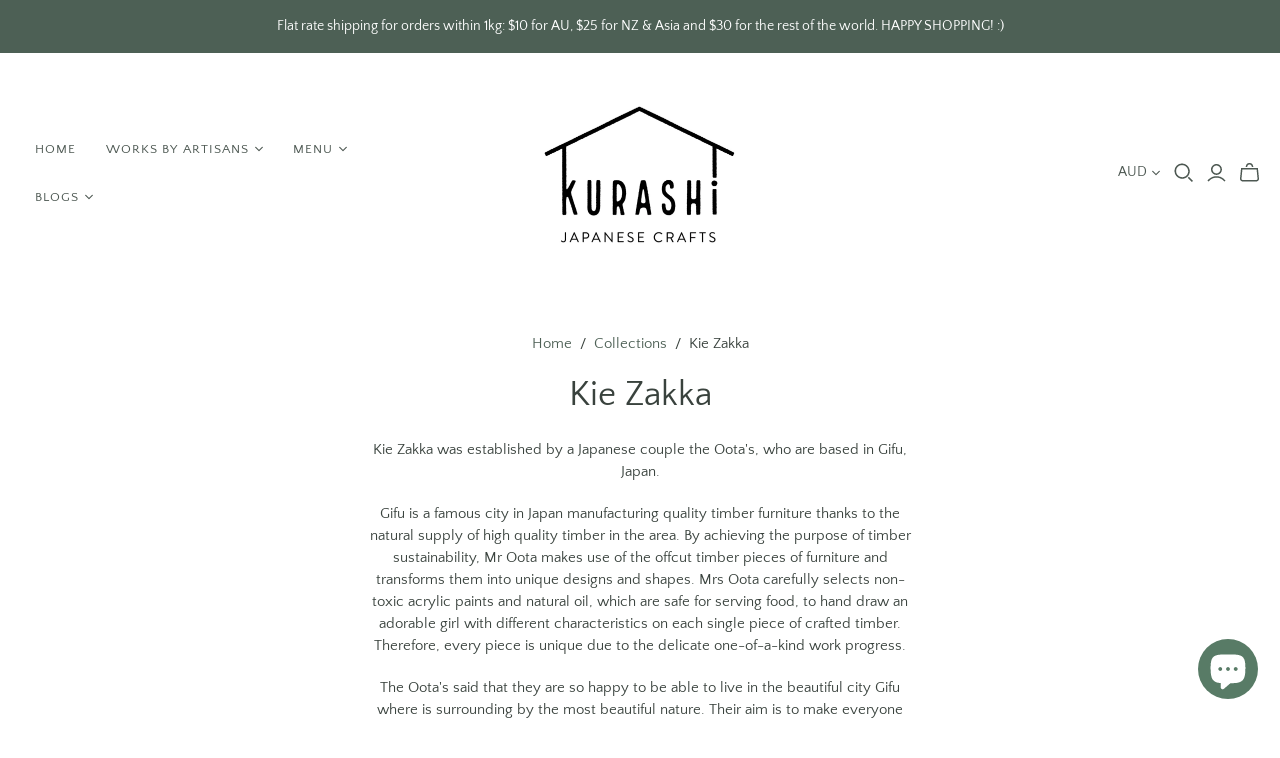

--- FILE ---
content_type: text/html; charset=utf-8
request_url: https://kurashicrafts.com/collections/kie-zakka
body_size: 35722
content:
<!DOCTYPE html>
<html class="no-js">
<head>
  <meta charset="utf-8">
  <meta http-equiv="X-UA-Compatible" content="IE=edge">
  <meta name="viewport" content="width=device-width" />

  <title>
    Kie Zakka

    

    

    
      &ndash; Kurashi Japanese Crafts
    
  </title>

  
    <meta name="description" content="Kie Zakka was established by a Japanese couple the Oota&#39;s, who are based in Gifu, Japan. Gifu is a famous city in Japan manufacturing quality timber furniture thanks to the natural supply of high quality timber in the area. By achieving the purpose of timber sustainability, Mr Oota makes use of the offcut timber pieces">
  

  <link href="//kurashicrafts.com/cdn/shop/t/5/assets/theme.scss.css?v=56460482027148494821765287643" rel="stylesheet" type="text/css" media="all" />
  
    <link rel="shortcut icon" href="//kurashicrafts.com/cdn/shop/files/kurashi_logo_fa-02_62dc555d-1852-4b85-b318-7c06f452d8a5_16x16.jpg?v=1630539733" type="image/png" />
  

  
    <link rel="canonical" href="https://kurashicrafts.com/collections/kie-zakka" />
  

  















<meta property="og:site_name" content="Kurashi Japanese Crafts">
<meta property="og:url" content="https://kurashicrafts.com/collections/kie-zakka">
<meta property="og:title" content="Kie Zakka">
<meta property="og:type" content="website">
<meta property="og:description" content="Kie Zakka was established by a Japanese couple the Oota&#39;s, who are based in Gifu, Japan. Gifu is a famous city in Japan manufacturing quality timber furniture thanks to the natural supply of high quality timber in the area. By achieving the purpose of timber sustainability, Mr Oota makes use of the offcut timber pieces">




















<meta name="twitter:title" content="Kie Zakka">
<meta name="twitter:description" content="Kie Zakka was established by a Japanese couple the Oota&#39;s, who are based in Gifu, Japan. Gifu is a famous city in Japan manufacturing quality timber furniture thanks to the natural supply of high quality timber in the area. By achieving the purpose of timber sustainability, Mr Oota makes use of the offcut timber pieces">





  <script>window.performance && window.performance.mark && window.performance.mark('shopify.content_for_header.start');</script><meta name="google-site-verification" content="mqtn5ShI6Zj-3IUSqf7AX7JH4S9GL8CMwvoUyQLuU0M">
<meta id="shopify-digital-wallet" name="shopify-digital-wallet" content="/25445990436/digital_wallets/dialog">
<meta name="shopify-checkout-api-token" content="130ba32afb84d72363a8957b793fe0d1">
<link rel="alternate" type="application/atom+xml" title="Feed" href="/collections/kie-zakka.atom" />
<link rel="alternate" type="application/json+oembed" href="https://kurashicrafts.com/collections/kie-zakka.oembed">
<script async="async" src="/checkouts/internal/preloads.js?locale=en-AU"></script>
<link rel="preconnect" href="https://shop.app" crossorigin="anonymous">
<script async="async" src="https://shop.app/checkouts/internal/preloads.js?locale=en-AU&shop_id=25445990436" crossorigin="anonymous"></script>
<script id="apple-pay-shop-capabilities" type="application/json">{"shopId":25445990436,"countryCode":"AU","currencyCode":"AUD","merchantCapabilities":["supports3DS"],"merchantId":"gid:\/\/shopify\/Shop\/25445990436","merchantName":"Kurashi Japanese Crafts","requiredBillingContactFields":["postalAddress","email","phone"],"requiredShippingContactFields":["postalAddress","email","phone"],"shippingType":"shipping","supportedNetworks":["visa","masterCard","amex","jcb"],"total":{"type":"pending","label":"Kurashi Japanese Crafts","amount":"1.00"},"shopifyPaymentsEnabled":true,"supportsSubscriptions":true}</script>
<script id="shopify-features" type="application/json">{"accessToken":"130ba32afb84d72363a8957b793fe0d1","betas":["rich-media-storefront-analytics"],"domain":"kurashicrafts.com","predictiveSearch":true,"shopId":25445990436,"locale":"en"}</script>
<script>var Shopify = Shopify || {};
Shopify.shop = "kurashi-japanese-crafts.myshopify.com";
Shopify.locale = "en";
Shopify.currency = {"active":"AUD","rate":"1.0"};
Shopify.country = "AU";
Shopify.theme = {"name":"Atlantic","id":80042393636,"schema_name":"Atlantic","schema_version":"14.1.2-pre.0","theme_store_id":566,"role":"main"};
Shopify.theme.handle = "null";
Shopify.theme.style = {"id":null,"handle":null};
Shopify.cdnHost = "kurashicrafts.com/cdn";
Shopify.routes = Shopify.routes || {};
Shopify.routes.root = "/";</script>
<script type="module">!function(o){(o.Shopify=o.Shopify||{}).modules=!0}(window);</script>
<script>!function(o){function n(){var o=[];function n(){o.push(Array.prototype.slice.apply(arguments))}return n.q=o,n}var t=o.Shopify=o.Shopify||{};t.loadFeatures=n(),t.autoloadFeatures=n()}(window);</script>
<script>
  window.ShopifyPay = window.ShopifyPay || {};
  window.ShopifyPay.apiHost = "shop.app\/pay";
  window.ShopifyPay.redirectState = null;
</script>
<script id="shop-js-analytics" type="application/json">{"pageType":"collection"}</script>
<script defer="defer" async type="module" src="//kurashicrafts.com/cdn/shopifycloud/shop-js/modules/v2/client.init-shop-cart-sync_BT-GjEfc.en.esm.js"></script>
<script defer="defer" async type="module" src="//kurashicrafts.com/cdn/shopifycloud/shop-js/modules/v2/chunk.common_D58fp_Oc.esm.js"></script>
<script defer="defer" async type="module" src="//kurashicrafts.com/cdn/shopifycloud/shop-js/modules/v2/chunk.modal_xMitdFEc.esm.js"></script>
<script type="module">
  await import("//kurashicrafts.com/cdn/shopifycloud/shop-js/modules/v2/client.init-shop-cart-sync_BT-GjEfc.en.esm.js");
await import("//kurashicrafts.com/cdn/shopifycloud/shop-js/modules/v2/chunk.common_D58fp_Oc.esm.js");
await import("//kurashicrafts.com/cdn/shopifycloud/shop-js/modules/v2/chunk.modal_xMitdFEc.esm.js");

  window.Shopify.SignInWithShop?.initShopCartSync?.({"fedCMEnabled":true,"windoidEnabled":true});

</script>
<script>
  window.Shopify = window.Shopify || {};
  if (!window.Shopify.featureAssets) window.Shopify.featureAssets = {};
  window.Shopify.featureAssets['shop-js'] = {"shop-cart-sync":["modules/v2/client.shop-cart-sync_DZOKe7Ll.en.esm.js","modules/v2/chunk.common_D58fp_Oc.esm.js","modules/v2/chunk.modal_xMitdFEc.esm.js"],"init-fed-cm":["modules/v2/client.init-fed-cm_B6oLuCjv.en.esm.js","modules/v2/chunk.common_D58fp_Oc.esm.js","modules/v2/chunk.modal_xMitdFEc.esm.js"],"shop-cash-offers":["modules/v2/client.shop-cash-offers_D2sdYoxE.en.esm.js","modules/v2/chunk.common_D58fp_Oc.esm.js","modules/v2/chunk.modal_xMitdFEc.esm.js"],"shop-login-button":["modules/v2/client.shop-login-button_QeVjl5Y3.en.esm.js","modules/v2/chunk.common_D58fp_Oc.esm.js","modules/v2/chunk.modal_xMitdFEc.esm.js"],"pay-button":["modules/v2/client.pay-button_DXTOsIq6.en.esm.js","modules/v2/chunk.common_D58fp_Oc.esm.js","modules/v2/chunk.modal_xMitdFEc.esm.js"],"shop-button":["modules/v2/client.shop-button_DQZHx9pm.en.esm.js","modules/v2/chunk.common_D58fp_Oc.esm.js","modules/v2/chunk.modal_xMitdFEc.esm.js"],"avatar":["modules/v2/client.avatar_BTnouDA3.en.esm.js"],"init-windoid":["modules/v2/client.init-windoid_CR1B-cfM.en.esm.js","modules/v2/chunk.common_D58fp_Oc.esm.js","modules/v2/chunk.modal_xMitdFEc.esm.js"],"init-shop-for-new-customer-accounts":["modules/v2/client.init-shop-for-new-customer-accounts_C_vY_xzh.en.esm.js","modules/v2/client.shop-login-button_QeVjl5Y3.en.esm.js","modules/v2/chunk.common_D58fp_Oc.esm.js","modules/v2/chunk.modal_xMitdFEc.esm.js"],"init-shop-email-lookup-coordinator":["modules/v2/client.init-shop-email-lookup-coordinator_BI7n9ZSv.en.esm.js","modules/v2/chunk.common_D58fp_Oc.esm.js","modules/v2/chunk.modal_xMitdFEc.esm.js"],"init-shop-cart-sync":["modules/v2/client.init-shop-cart-sync_BT-GjEfc.en.esm.js","modules/v2/chunk.common_D58fp_Oc.esm.js","modules/v2/chunk.modal_xMitdFEc.esm.js"],"shop-toast-manager":["modules/v2/client.shop-toast-manager_DiYdP3xc.en.esm.js","modules/v2/chunk.common_D58fp_Oc.esm.js","modules/v2/chunk.modal_xMitdFEc.esm.js"],"init-customer-accounts":["modules/v2/client.init-customer-accounts_D9ZNqS-Q.en.esm.js","modules/v2/client.shop-login-button_QeVjl5Y3.en.esm.js","modules/v2/chunk.common_D58fp_Oc.esm.js","modules/v2/chunk.modal_xMitdFEc.esm.js"],"init-customer-accounts-sign-up":["modules/v2/client.init-customer-accounts-sign-up_iGw4briv.en.esm.js","modules/v2/client.shop-login-button_QeVjl5Y3.en.esm.js","modules/v2/chunk.common_D58fp_Oc.esm.js","modules/v2/chunk.modal_xMitdFEc.esm.js"],"shop-follow-button":["modules/v2/client.shop-follow-button_CqMgW2wH.en.esm.js","modules/v2/chunk.common_D58fp_Oc.esm.js","modules/v2/chunk.modal_xMitdFEc.esm.js"],"checkout-modal":["modules/v2/client.checkout-modal_xHeaAweL.en.esm.js","modules/v2/chunk.common_D58fp_Oc.esm.js","modules/v2/chunk.modal_xMitdFEc.esm.js"],"shop-login":["modules/v2/client.shop-login_D91U-Q7h.en.esm.js","modules/v2/chunk.common_D58fp_Oc.esm.js","modules/v2/chunk.modal_xMitdFEc.esm.js"],"lead-capture":["modules/v2/client.lead-capture_BJmE1dJe.en.esm.js","modules/v2/chunk.common_D58fp_Oc.esm.js","modules/v2/chunk.modal_xMitdFEc.esm.js"],"payment-terms":["modules/v2/client.payment-terms_Ci9AEqFq.en.esm.js","modules/v2/chunk.common_D58fp_Oc.esm.js","modules/v2/chunk.modal_xMitdFEc.esm.js"]};
</script>
<script id="__st">var __st={"a":25445990436,"offset":39600,"reqid":"b9d72d5a-042e-4a73-9e8d-75c1900dbc37-1769176170","pageurl":"kurashicrafts.com\/collections\/kie-zakka","u":"d97cb52e5b59","p":"collection","rtyp":"collection","rid":165326618660};</script>
<script>window.ShopifyPaypalV4VisibilityTracking = true;</script>
<script id="captcha-bootstrap">!function(){'use strict';const t='contact',e='account',n='new_comment',o=[[t,t],['blogs',n],['comments',n],[t,'customer']],c=[[e,'customer_login'],[e,'guest_login'],[e,'recover_customer_password'],[e,'create_customer']],r=t=>t.map((([t,e])=>`form[action*='/${t}']:not([data-nocaptcha='true']) input[name='form_type'][value='${e}']`)).join(','),a=t=>()=>t?[...document.querySelectorAll(t)].map((t=>t.form)):[];function s(){const t=[...o],e=r(t);return a(e)}const i='password',u='form_key',d=['recaptcha-v3-token','g-recaptcha-response','h-captcha-response',i],f=()=>{try{return window.sessionStorage}catch{return}},m='__shopify_v',_=t=>t.elements[u];function p(t,e,n=!1){try{const o=window.sessionStorage,c=JSON.parse(o.getItem(e)),{data:r}=function(t){const{data:e,action:n}=t;return t[m]||n?{data:e,action:n}:{data:t,action:n}}(c);for(const[e,n]of Object.entries(r))t.elements[e]&&(t.elements[e].value=n);n&&o.removeItem(e)}catch(o){console.error('form repopulation failed',{error:o})}}const l='form_type',E='cptcha';function T(t){t.dataset[E]=!0}const w=window,h=w.document,L='Shopify',v='ce_forms',y='captcha';let A=!1;((t,e)=>{const n=(g='f06e6c50-85a8-45c8-87d0-21a2b65856fe',I='https://cdn.shopify.com/shopifycloud/storefront-forms-hcaptcha/ce_storefront_forms_captcha_hcaptcha.v1.5.2.iife.js',D={infoText:'Protected by hCaptcha',privacyText:'Privacy',termsText:'Terms'},(t,e,n)=>{const o=w[L][v],c=o.bindForm;if(c)return c(t,g,e,D).then(n);var r;o.q.push([[t,g,e,D],n]),r=I,A||(h.body.append(Object.assign(h.createElement('script'),{id:'captcha-provider',async:!0,src:r})),A=!0)});var g,I,D;w[L]=w[L]||{},w[L][v]=w[L][v]||{},w[L][v].q=[],w[L][y]=w[L][y]||{},w[L][y].protect=function(t,e){n(t,void 0,e),T(t)},Object.freeze(w[L][y]),function(t,e,n,w,h,L){const[v,y,A,g]=function(t,e,n){const i=e?o:[],u=t?c:[],d=[...i,...u],f=r(d),m=r(i),_=r(d.filter((([t,e])=>n.includes(e))));return[a(f),a(m),a(_),s()]}(w,h,L),I=t=>{const e=t.target;return e instanceof HTMLFormElement?e:e&&e.form},D=t=>v().includes(t);t.addEventListener('submit',(t=>{const e=I(t);if(!e)return;const n=D(e)&&!e.dataset.hcaptchaBound&&!e.dataset.recaptchaBound,o=_(e),c=g().includes(e)&&(!o||!o.value);(n||c)&&t.preventDefault(),c&&!n&&(function(t){try{if(!f())return;!function(t){const e=f();if(!e)return;const n=_(t);if(!n)return;const o=n.value;o&&e.removeItem(o)}(t);const e=Array.from(Array(32),(()=>Math.random().toString(36)[2])).join('');!function(t,e){_(t)||t.append(Object.assign(document.createElement('input'),{type:'hidden',name:u})),t.elements[u].value=e}(t,e),function(t,e){const n=f();if(!n)return;const o=[...t.querySelectorAll(`input[type='${i}']`)].map((({name:t})=>t)),c=[...d,...o],r={};for(const[a,s]of new FormData(t).entries())c.includes(a)||(r[a]=s);n.setItem(e,JSON.stringify({[m]:1,action:t.action,data:r}))}(t,e)}catch(e){console.error('failed to persist form',e)}}(e),e.submit())}));const S=(t,e)=>{t&&!t.dataset[E]&&(n(t,e.some((e=>e===t))),T(t))};for(const o of['focusin','change'])t.addEventListener(o,(t=>{const e=I(t);D(e)&&S(e,y())}));const B=e.get('form_key'),M=e.get(l),P=B&&M;t.addEventListener('DOMContentLoaded',(()=>{const t=y();if(P)for(const e of t)e.elements[l].value===M&&p(e,B);[...new Set([...A(),...v().filter((t=>'true'===t.dataset.shopifyCaptcha))])].forEach((e=>S(e,t)))}))}(h,new URLSearchParams(w.location.search),n,t,e,['guest_login'])})(!0,!0)}();</script>
<script integrity="sha256-4kQ18oKyAcykRKYeNunJcIwy7WH5gtpwJnB7kiuLZ1E=" data-source-attribution="shopify.loadfeatures" defer="defer" src="//kurashicrafts.com/cdn/shopifycloud/storefront/assets/storefront/load_feature-a0a9edcb.js" crossorigin="anonymous"></script>
<script crossorigin="anonymous" defer="defer" src="//kurashicrafts.com/cdn/shopifycloud/storefront/assets/shopify_pay/storefront-65b4c6d7.js?v=20250812"></script>
<script data-source-attribution="shopify.dynamic_checkout.dynamic.init">var Shopify=Shopify||{};Shopify.PaymentButton=Shopify.PaymentButton||{isStorefrontPortableWallets:!0,init:function(){window.Shopify.PaymentButton.init=function(){};var t=document.createElement("script");t.src="https://kurashicrafts.com/cdn/shopifycloud/portable-wallets/latest/portable-wallets.en.js",t.type="module",document.head.appendChild(t)}};
</script>
<script data-source-attribution="shopify.dynamic_checkout.buyer_consent">
  function portableWalletsHideBuyerConsent(e){var t=document.getElementById("shopify-buyer-consent"),n=document.getElementById("shopify-subscription-policy-button");t&&n&&(t.classList.add("hidden"),t.setAttribute("aria-hidden","true"),n.removeEventListener("click",e))}function portableWalletsShowBuyerConsent(e){var t=document.getElementById("shopify-buyer-consent"),n=document.getElementById("shopify-subscription-policy-button");t&&n&&(t.classList.remove("hidden"),t.removeAttribute("aria-hidden"),n.addEventListener("click",e))}window.Shopify?.PaymentButton&&(window.Shopify.PaymentButton.hideBuyerConsent=portableWalletsHideBuyerConsent,window.Shopify.PaymentButton.showBuyerConsent=portableWalletsShowBuyerConsent);
</script>
<script data-source-attribution="shopify.dynamic_checkout.cart.bootstrap">document.addEventListener("DOMContentLoaded",(function(){function t(){return document.querySelector("shopify-accelerated-checkout-cart, shopify-accelerated-checkout")}if(t())Shopify.PaymentButton.init();else{new MutationObserver((function(e,n){t()&&(Shopify.PaymentButton.init(),n.disconnect())})).observe(document.body,{childList:!0,subtree:!0})}}));
</script>
<link id="shopify-accelerated-checkout-styles" rel="stylesheet" media="screen" href="https://kurashicrafts.com/cdn/shopifycloud/portable-wallets/latest/accelerated-checkout-backwards-compat.css" crossorigin="anonymous">
<style id="shopify-accelerated-checkout-cart">
        #shopify-buyer-consent {
  margin-top: 1em;
  display: inline-block;
  width: 100%;
}

#shopify-buyer-consent.hidden {
  display: none;
}

#shopify-subscription-policy-button {
  background: none;
  border: none;
  padding: 0;
  text-decoration: underline;
  font-size: inherit;
  cursor: pointer;
}

#shopify-subscription-policy-button::before {
  box-shadow: none;
}

      </style>

<script>window.performance && window.performance.mark && window.performance.mark('shopify.content_for_header.end');</script>

  <script>
    document.documentElement.className=document.documentElement.className.replace(/\bno-js\b/,'js');
    if(window.Shopify&&window.Shopify.designMode)document.documentElement.className+=' in-theme-editor';
  </script>

  
<script>
  Theme = {}
  Theme.version = "14.1.2-pre.0";
  Theme.products = new Array();
  Theme.shippingCalcErrorMessage = "Error: zip / postal code --error_message--";
  Theme.shippingCalcMultiRates = "There are --number_of_rates-- shipping rates available for --address--, starting at --rate--.";
  Theme.shippingCalcOneRate = "There is one shipping rate available for --address--.";
  Theme.shippingCalcNoRates = "We do not ship to this destination.";
  Theme.shippingCalcRateValues = "--rate_title-- at --rate--";
  Theme.userLoggedIn = false;
  Theme.userAddress = '';
  Theme.centerHeader = false;

  Theme.cartItemsOne = "item";
  Theme.cartItemsOther = "items";

  Theme.addToCart = "Add to cart";
  Theme.soldOut = "Sold out";
  Theme.unavailable = "Unavailable";

</script>

  
<script>
  (function(w, d, t, h, s, n) {
    w.FlodeskObject = n;
    var fn = function() {
      (w[n].q = w[n].q || []).push(arguments);
    };
    w[n] = w[n] || fn;
    var f = d.getElementsByTagName(t)[0];
    var v = '?v=' + Math.floor(new Date().getTime() / (120 * 1000)) * 60;
    var sm = d.createElement(t);
    sm.async = true;
    sm.type = 'module';
    sm.src = h + s + '.mjs' + v;
    f.parentNode.insertBefore(sm, f);
    var sn = d.createElement(t);
    sn.async = true;
    sn.noModule = true;
    sn.src = h + s + '.js' + v;
    f.parentNode.insertBefore(sn, f);
  })(window, document, 'script', 'https://assets.flodesk.com', '/universal', 'fd');
</script>
<script>
  window.fd('form', {
    formId: '6523ee73bc00b32206ceb688'
  });
</script>


 <script>
  (function(w, d, t, h, s, n) {
    w.FlodeskObject = n;
    var fn = function() {
      (w[n].q = w[n].q || []).push(arguments);
    };
    w[n] = w[n] || fn;
    var f = d.getElementsByTagName(t)[0];
    var v = '?v=' + Math.floor(new Date().getTime() / (120 * 1000)) * 60;
    var sm = d.createElement(t);
    sm.async = true;
    sm.type = 'module';
    sm.src = h + s + '.mjs' + v;
    f.parentNode.insertBefore(sm, f);
    var sn = d.createElement(t);
    sn.async = true;
    sn.noModule = true;
    sn.src = h + s + '.js' + v;
    f.parentNode.insertBefore(sn, f);
  })(window, document, 'script', 'https://assets.flodesk.com', '/universal', 'fd');
</script>
<script>
  window.fd('form', {
    formId: '6523ee73bc00b32206ceb688'
  });
</script> 


<script src="https://cdn.shopify.com/extensions/e8878072-2f6b-4e89-8082-94b04320908d/inbox-1254/assets/inbox-chat-loader.js" type="text/javascript" defer="defer"></script>
<meta property="og:image" content="https://cdn.shopify.com/s/files/1/0254/4599/0436/files/kurashi_logo_fa-02.jpg?height=628&pad_color=fff&v=1613564079&width=1200" />
<meta property="og:image:secure_url" content="https://cdn.shopify.com/s/files/1/0254/4599/0436/files/kurashi_logo_fa-02.jpg?height=628&pad_color=fff&v=1613564079&width=1200" />
<meta property="og:image:width" content="1200" />
<meta property="og:image:height" content="628" />
<link href="https://monorail-edge.shopifysvc.com" rel="dns-prefetch">
<script>(function(){if ("sendBeacon" in navigator && "performance" in window) {try {var session_token_from_headers = performance.getEntriesByType('navigation')[0].serverTiming.find(x => x.name == '_s').description;} catch {var session_token_from_headers = undefined;}var session_cookie_matches = document.cookie.match(/_shopify_s=([^;]*)/);var session_token_from_cookie = session_cookie_matches && session_cookie_matches.length === 2 ? session_cookie_matches[1] : "";var session_token = session_token_from_headers || session_token_from_cookie || "";function handle_abandonment_event(e) {var entries = performance.getEntries().filter(function(entry) {return /monorail-edge.shopifysvc.com/.test(entry.name);});if (!window.abandonment_tracked && entries.length === 0) {window.abandonment_tracked = true;var currentMs = Date.now();var navigation_start = performance.timing.navigationStart;var payload = {shop_id: 25445990436,url: window.location.href,navigation_start,duration: currentMs - navigation_start,session_token,page_type: "collection"};window.navigator.sendBeacon("https://monorail-edge.shopifysvc.com/v1/produce", JSON.stringify({schema_id: "online_store_buyer_site_abandonment/1.1",payload: payload,metadata: {event_created_at_ms: currentMs,event_sent_at_ms: currentMs}}));}}window.addEventListener('pagehide', handle_abandonment_event);}}());</script>
<script id="web-pixels-manager-setup">(function e(e,d,r,n,o){if(void 0===o&&(o={}),!Boolean(null===(a=null===(i=window.Shopify)||void 0===i?void 0:i.analytics)||void 0===a?void 0:a.replayQueue)){var i,a;window.Shopify=window.Shopify||{};var t=window.Shopify;t.analytics=t.analytics||{};var s=t.analytics;s.replayQueue=[],s.publish=function(e,d,r){return s.replayQueue.push([e,d,r]),!0};try{self.performance.mark("wpm:start")}catch(e){}var l=function(){var e={modern:/Edge?\/(1{2}[4-9]|1[2-9]\d|[2-9]\d{2}|\d{4,})\.\d+(\.\d+|)|Firefox\/(1{2}[4-9]|1[2-9]\d|[2-9]\d{2}|\d{4,})\.\d+(\.\d+|)|Chrom(ium|e)\/(9{2}|\d{3,})\.\d+(\.\d+|)|(Maci|X1{2}).+ Version\/(15\.\d+|(1[6-9]|[2-9]\d|\d{3,})\.\d+)([,.]\d+|)( \(\w+\)|)( Mobile\/\w+|) Safari\/|Chrome.+OPR\/(9{2}|\d{3,})\.\d+\.\d+|(CPU[ +]OS|iPhone[ +]OS|CPU[ +]iPhone|CPU IPhone OS|CPU iPad OS)[ +]+(15[._]\d+|(1[6-9]|[2-9]\d|\d{3,})[._]\d+)([._]\d+|)|Android:?[ /-](13[3-9]|1[4-9]\d|[2-9]\d{2}|\d{4,})(\.\d+|)(\.\d+|)|Android.+Firefox\/(13[5-9]|1[4-9]\d|[2-9]\d{2}|\d{4,})\.\d+(\.\d+|)|Android.+Chrom(ium|e)\/(13[3-9]|1[4-9]\d|[2-9]\d{2}|\d{4,})\.\d+(\.\d+|)|SamsungBrowser\/([2-9]\d|\d{3,})\.\d+/,legacy:/Edge?\/(1[6-9]|[2-9]\d|\d{3,})\.\d+(\.\d+|)|Firefox\/(5[4-9]|[6-9]\d|\d{3,})\.\d+(\.\d+|)|Chrom(ium|e)\/(5[1-9]|[6-9]\d|\d{3,})\.\d+(\.\d+|)([\d.]+$|.*Safari\/(?![\d.]+ Edge\/[\d.]+$))|(Maci|X1{2}).+ Version\/(10\.\d+|(1[1-9]|[2-9]\d|\d{3,})\.\d+)([,.]\d+|)( \(\w+\)|)( Mobile\/\w+|) Safari\/|Chrome.+OPR\/(3[89]|[4-9]\d|\d{3,})\.\d+\.\d+|(CPU[ +]OS|iPhone[ +]OS|CPU[ +]iPhone|CPU IPhone OS|CPU iPad OS)[ +]+(10[._]\d+|(1[1-9]|[2-9]\d|\d{3,})[._]\d+)([._]\d+|)|Android:?[ /-](13[3-9]|1[4-9]\d|[2-9]\d{2}|\d{4,})(\.\d+|)(\.\d+|)|Mobile Safari.+OPR\/([89]\d|\d{3,})\.\d+\.\d+|Android.+Firefox\/(13[5-9]|1[4-9]\d|[2-9]\d{2}|\d{4,})\.\d+(\.\d+|)|Android.+Chrom(ium|e)\/(13[3-9]|1[4-9]\d|[2-9]\d{2}|\d{4,})\.\d+(\.\d+|)|Android.+(UC? ?Browser|UCWEB|U3)[ /]?(15\.([5-9]|\d{2,})|(1[6-9]|[2-9]\d|\d{3,})\.\d+)\.\d+|SamsungBrowser\/(5\.\d+|([6-9]|\d{2,})\.\d+)|Android.+MQ{2}Browser\/(14(\.(9|\d{2,})|)|(1[5-9]|[2-9]\d|\d{3,})(\.\d+|))(\.\d+|)|K[Aa][Ii]OS\/(3\.\d+|([4-9]|\d{2,})\.\d+)(\.\d+|)/},d=e.modern,r=e.legacy,n=navigator.userAgent;return n.match(d)?"modern":n.match(r)?"legacy":"unknown"}(),u="modern"===l?"modern":"legacy",c=(null!=n?n:{modern:"",legacy:""})[u],f=function(e){return[e.baseUrl,"/wpm","/b",e.hashVersion,"modern"===e.buildTarget?"m":"l",".js"].join("")}({baseUrl:d,hashVersion:r,buildTarget:u}),m=function(e){var d=e.version,r=e.bundleTarget,n=e.surface,o=e.pageUrl,i=e.monorailEndpoint;return{emit:function(e){var a=e.status,t=e.errorMsg,s=(new Date).getTime(),l=JSON.stringify({metadata:{event_sent_at_ms:s},events:[{schema_id:"web_pixels_manager_load/3.1",payload:{version:d,bundle_target:r,page_url:o,status:a,surface:n,error_msg:t},metadata:{event_created_at_ms:s}}]});if(!i)return console&&console.warn&&console.warn("[Web Pixels Manager] No Monorail endpoint provided, skipping logging."),!1;try{return self.navigator.sendBeacon.bind(self.navigator)(i,l)}catch(e){}var u=new XMLHttpRequest;try{return u.open("POST",i,!0),u.setRequestHeader("Content-Type","text/plain"),u.send(l),!0}catch(e){return console&&console.warn&&console.warn("[Web Pixels Manager] Got an unhandled error while logging to Monorail."),!1}}}}({version:r,bundleTarget:l,surface:e.surface,pageUrl:self.location.href,monorailEndpoint:e.monorailEndpoint});try{o.browserTarget=l,function(e){var d=e.src,r=e.async,n=void 0===r||r,o=e.onload,i=e.onerror,a=e.sri,t=e.scriptDataAttributes,s=void 0===t?{}:t,l=document.createElement("script"),u=document.querySelector("head"),c=document.querySelector("body");if(l.async=n,l.src=d,a&&(l.integrity=a,l.crossOrigin="anonymous"),s)for(var f in s)if(Object.prototype.hasOwnProperty.call(s,f))try{l.dataset[f]=s[f]}catch(e){}if(o&&l.addEventListener("load",o),i&&l.addEventListener("error",i),u)u.appendChild(l);else{if(!c)throw new Error("Did not find a head or body element to append the script");c.appendChild(l)}}({src:f,async:!0,onload:function(){if(!function(){var e,d;return Boolean(null===(d=null===(e=window.Shopify)||void 0===e?void 0:e.analytics)||void 0===d?void 0:d.initialized)}()){var d=window.webPixelsManager.init(e)||void 0;if(d){var r=window.Shopify.analytics;r.replayQueue.forEach((function(e){var r=e[0],n=e[1],o=e[2];d.publishCustomEvent(r,n,o)})),r.replayQueue=[],r.publish=d.publishCustomEvent,r.visitor=d.visitor,r.initialized=!0}}},onerror:function(){return m.emit({status:"failed",errorMsg:"".concat(f," has failed to load")})},sri:function(e){var d=/^sha384-[A-Za-z0-9+/=]+$/;return"string"==typeof e&&d.test(e)}(c)?c:"",scriptDataAttributes:o}),m.emit({status:"loading"})}catch(e){m.emit({status:"failed",errorMsg:(null==e?void 0:e.message)||"Unknown error"})}}})({shopId: 25445990436,storefrontBaseUrl: "https://kurashicrafts.com",extensionsBaseUrl: "https://extensions.shopifycdn.com/cdn/shopifycloud/web-pixels-manager",monorailEndpoint: "https://monorail-edge.shopifysvc.com/unstable/produce_batch",surface: "storefront-renderer",enabledBetaFlags: ["2dca8a86"],webPixelsConfigList: [{"id":"340361252","configuration":"{\"config\":\"{\\\"pixel_id\\\":\\\"G-KY9ES96CHR\\\",\\\"target_country\\\":\\\"AU\\\",\\\"gtag_events\\\":[{\\\"type\\\":\\\"begin_checkout\\\",\\\"action_label\\\":\\\"G-KY9ES96CHR\\\"},{\\\"type\\\":\\\"search\\\",\\\"action_label\\\":\\\"G-KY9ES96CHR\\\"},{\\\"type\\\":\\\"view_item\\\",\\\"action_label\\\":[\\\"G-KY9ES96CHR\\\",\\\"MC-EK1P70SBS9\\\"]},{\\\"type\\\":\\\"purchase\\\",\\\"action_label\\\":[\\\"G-KY9ES96CHR\\\",\\\"MC-EK1P70SBS9\\\"]},{\\\"type\\\":\\\"page_view\\\",\\\"action_label\\\":[\\\"G-KY9ES96CHR\\\",\\\"MC-EK1P70SBS9\\\"]},{\\\"type\\\":\\\"add_payment_info\\\",\\\"action_label\\\":\\\"G-KY9ES96CHR\\\"},{\\\"type\\\":\\\"add_to_cart\\\",\\\"action_label\\\":\\\"G-KY9ES96CHR\\\"}],\\\"enable_monitoring_mode\\\":false}\"}","eventPayloadVersion":"v1","runtimeContext":"OPEN","scriptVersion":"b2a88bafab3e21179ed38636efcd8a93","type":"APP","apiClientId":1780363,"privacyPurposes":[],"dataSharingAdjustments":{"protectedCustomerApprovalScopes":["read_customer_address","read_customer_email","read_customer_name","read_customer_personal_data","read_customer_phone"]}},{"id":"84738084","configuration":"{\"pixel_id\":\"450100516029838\",\"pixel_type\":\"facebook_pixel\",\"metaapp_system_user_token\":\"-\"}","eventPayloadVersion":"v1","runtimeContext":"OPEN","scriptVersion":"ca16bc87fe92b6042fbaa3acc2fbdaa6","type":"APP","apiClientId":2329312,"privacyPurposes":["ANALYTICS","MARKETING","SALE_OF_DATA"],"dataSharingAdjustments":{"protectedCustomerApprovalScopes":["read_customer_address","read_customer_email","read_customer_name","read_customer_personal_data","read_customer_phone"]}},{"id":"42008612","eventPayloadVersion":"v1","runtimeContext":"LAX","scriptVersion":"1","type":"CUSTOM","privacyPurposes":["MARKETING"],"name":"Meta pixel (migrated)"},{"id":"75464740","eventPayloadVersion":"v1","runtimeContext":"LAX","scriptVersion":"1","type":"CUSTOM","privacyPurposes":["ANALYTICS"],"name":"Google Analytics tag (migrated)"},{"id":"shopify-app-pixel","configuration":"{}","eventPayloadVersion":"v1","runtimeContext":"STRICT","scriptVersion":"0450","apiClientId":"shopify-pixel","type":"APP","privacyPurposes":["ANALYTICS","MARKETING"]},{"id":"shopify-custom-pixel","eventPayloadVersion":"v1","runtimeContext":"LAX","scriptVersion":"0450","apiClientId":"shopify-pixel","type":"CUSTOM","privacyPurposes":["ANALYTICS","MARKETING"]}],isMerchantRequest: false,initData: {"shop":{"name":"Kurashi Japanese Crafts","paymentSettings":{"currencyCode":"AUD"},"myshopifyDomain":"kurashi-japanese-crafts.myshopify.com","countryCode":"AU","storefrontUrl":"https:\/\/kurashicrafts.com"},"customer":null,"cart":null,"checkout":null,"productVariants":[],"purchasingCompany":null},},"https://kurashicrafts.com/cdn","fcfee988w5aeb613cpc8e4bc33m6693e112",{"modern":"","legacy":""},{"shopId":"25445990436","storefrontBaseUrl":"https:\/\/kurashicrafts.com","extensionBaseUrl":"https:\/\/extensions.shopifycdn.com\/cdn\/shopifycloud\/web-pixels-manager","surface":"storefront-renderer","enabledBetaFlags":"[\"2dca8a86\"]","isMerchantRequest":"false","hashVersion":"fcfee988w5aeb613cpc8e4bc33m6693e112","publish":"custom","events":"[[\"page_viewed\",{}],[\"collection_viewed\",{\"collection\":{\"id\":\"165326618660\",\"title\":\"Kie Zakka\",\"productVariants\":[{\"price\":{\"amount\":88.0,\"currencyCode\":\"AUD\"},\"product\":{\"title\":\"Kie Zakka - Mame Zarako Kuma\",\"vendor\":\"Kie Zakka\",\"id\":\"6641635295268\",\"untranslatedTitle\":\"Kie Zakka - Mame Zarako Kuma\",\"url\":\"\/products\/kie-zakka-mame-zarako-1\",\"type\":\"Home decor\"},\"id\":\"39450757267492\",\"image\":{\"src\":\"\/\/kurashicrafts.com\/cdn\/shop\/products\/22D93701-4B75-4684-B754-1762BE3BCB76.jpg?v=1623418728\"},\"sku\":\"KZ-MMZ-K-BL\",\"title\":\"Blue Dress\",\"untranslatedTitle\":\"Blue Dress\"},{\"price\":{\"amount\":68.0,\"currencyCode\":\"AUD\"},\"product\":{\"title\":\"Kie Zakka - Mamezara\",\"vendor\":\"Kie Zakka\",\"id\":\"6641633001508\",\"untranslatedTitle\":\"Kie Zakka - Mamezara\",\"url\":\"\/products\/kie-zakka-mamezara\",\"type\":\"Tablewares\"},\"id\":\"39450752614436\",\"image\":{\"src\":\"\/\/kurashicrafts.com\/cdn\/shop\/products\/0A9378B0-3B39-4750-AE3C-FA589FBE9165.jpg?v=1623419079\"},\"sku\":\"KZ-MZ-PE\",\"title\":\"Pero\",\"untranslatedTitle\":\"Pero\"},{\"price\":{\"amount\":78.0,\"currencyCode\":\"AUD\"},\"product\":{\"title\":\"Kie Zakka - Mamezara Koala (Kurashi Japanese Crafts Special Edition)\",\"vendor\":\"Kie Zakka\",\"id\":\"6641631592484\",\"untranslatedTitle\":\"Kie Zakka - Mamezara Koala (Kurashi Japanese Crafts Special Edition)\",\"url\":\"\/products\/kie-zakka-mamezara-koala-kurashi-japanese-crafts-limited-edition\",\"type\":\"Home decor\"},\"id\":\"39450751926308\",\"image\":{\"src\":\"\/\/kurashicrafts.com\/cdn\/shop\/products\/F40AC350-59A6-4F39-B4D7-0E5B263715D0.jpg?v=1623419229\"},\"sku\":\"KZ-MZ-SP-KO\",\"title\":\"Koala\",\"untranslatedTitle\":\"Koala\"},{\"price\":{\"amount\":75.0,\"currencyCode\":\"AUD\"},\"product\":{\"title\":\"Kie Zakka - Wooden Dolls Kurashi Japanese Crafts Special Edition\",\"vendor\":\"Kie Zakka\",\"id\":\"6641623793700\",\"untranslatedTitle\":\"Kie Zakka - Wooden Dolls Kurashi Japanese Crafts Special Edition\",\"url\":\"\/products\/kie-zakka-wooden-dolls-kurashi-japanese-crafts-limited-edition\",\"type\":\"Home decor\"},\"id\":\"39450747011108\",\"image\":{\"src\":\"\/\/kurashicrafts.com\/cdn\/shop\/products\/324EF780-A588-4320-8617-8F96464DF847.jpg?v=1623418555\"},\"sku\":\"KZ-ATM-SP-G\",\"title\":\"Burger girl\",\"untranslatedTitle\":\"Burger girl\"},{\"price\":{\"amount\":140.0,\"currencyCode\":\"AUD\"},\"product\":{\"title\":\"Kie Zakka - Panda Sugar Pot\",\"vendor\":\"Kie Zakka\",\"id\":\"6641619763236\",\"untranslatedTitle\":\"Kie Zakka - Panda Sugar Pot\",\"url\":\"\/products\/kie-zakka-panda-sugar-pot\",\"type\":\"Home decor\"},\"id\":\"39450744291364\",\"image\":{\"src\":\"\/\/kurashicrafts.com\/cdn\/shop\/products\/62526D68-C0BF-44CD-90B7-E8527AA5A0DF.jpg?v=1623419284\"},\"sku\":\"KZ-SGP-PND-E\",\"title\":\"Panda\",\"untranslatedTitle\":\"Panda\"},{\"price\":{\"amount\":98.0,\"currencyCode\":\"AUD\"},\"product\":{\"title\":\"Kie Zakka - Mame Zarako of Australia Kurashi Japanese Crafts Special Edition\",\"vendor\":\"Kie Zakka\",\"id\":\"6641608982564\",\"untranslatedTitle\":\"Kie Zakka - Mame Zarako of Australia Kurashi Japanese Crafts Special Edition\",\"url\":\"\/products\/kie-zakka-mame-zarako-of-australia-kurashi-japanese-crafts-limited-edition\",\"type\":\"Home decor\"},\"id\":\"39450736623652\",\"image\":{\"src\":\"\/\/kurashicrafts.com\/cdn\/shop\/products\/AC4D9A67-A974-4F9E-B1EB-BC01EA5623F9.jpg?v=1623418961\"},\"sku\":\"KZ-MMZ-SP-GR\",\"title\":\"Green Dress\",\"untranslatedTitle\":\"Green Dress\"},{\"price\":{\"amount\":198.0,\"currencyCode\":\"AUD\"},\"product\":{\"title\":\"Kie Zakka - Candy Box\",\"vendor\":\"Kie Zakka\",\"id\":\"5002628923428\",\"untranslatedTitle\":\"Kie Zakka - Candy Box\",\"url\":\"\/products\/kie-zakka-candy-box\",\"type\":\"Home decor\"},\"id\":\"32505539067940\",\"image\":{\"src\":\"\/\/kurashicrafts.com\/cdn\/shop\/products\/332B9835-5399-46FB-8152-FCEE86639E51.jpg?v=1607317922\"},\"sku\":\"KZ-KSU-PND\",\"title\":\"Panda\",\"untranslatedTitle\":\"Panda\"},{\"price\":{\"amount\":125.0,\"currencyCode\":\"AUD\"},\"product\":{\"title\":\"Kie Zakka - Sugar Pots\",\"vendor\":\"Kie Zakka\",\"id\":\"4887522869284\",\"untranslatedTitle\":\"Kie Zakka - Sugar Pots\",\"url\":\"\/products\/kie-zakka-sugar-pots\",\"type\":\"Home decor\"},\"id\":\"32357688082468\",\"image\":{\"src\":\"\/\/kurashicrafts.com\/cdn\/shop\/products\/KieZakka-69.jpg?v=1599812470\"},\"sku\":\"KZ-SGP-KM\",\"title\":\"Kuma (last one)\",\"untranslatedTitle\":\"Kuma (last one)\"},{\"price\":{\"amount\":88.0,\"currencyCode\":\"AUD\"},\"product\":{\"title\":\"Kie Zakka - Wooden Dolls\",\"vendor\":\"Kie Zakka\",\"id\":\"4852703854628\",\"untranslatedTitle\":\"Kie Zakka - Wooden Dolls\",\"url\":\"\/products\/kie-zakka-wooden-dolls\",\"type\":\"Home decor\"},\"id\":\"32311130161188\",\"image\":{\"src\":\"\/\/kurashicrafts.com\/cdn\/shop\/products\/KieZakka-32.jpg?v=1597742995\"},\"sku\":\"KZ-ATM-KKS\",\"title\":\"Kokeshi\",\"untranslatedTitle\":\"Kokeshi\"}]}}]]"});</script><script>
  window.ShopifyAnalytics = window.ShopifyAnalytics || {};
  window.ShopifyAnalytics.meta = window.ShopifyAnalytics.meta || {};
  window.ShopifyAnalytics.meta.currency = 'AUD';
  var meta = {"products":[{"id":6641635295268,"gid":"gid:\/\/shopify\/Product\/6641635295268","vendor":"Kie Zakka","type":"Home decor","handle":"kie-zakka-mame-zarako-1","variants":[{"id":39450757267492,"price":8800,"name":"Kie Zakka - Mame Zarako Kuma - Blue Dress","public_title":"Blue Dress","sku":"KZ-MMZ-K-BL"},{"id":39450757300260,"price":8800,"name":"Kie Zakka - Mame Zarako Kuma - Yellow Dress","public_title":"Yellow Dress","sku":"KZ-MMZ-K-YE"}],"remote":false},{"id":6641633001508,"gid":"gid:\/\/shopify\/Product\/6641633001508","vendor":"Kie Zakka","type":"Tablewares","handle":"kie-zakka-mamezara","variants":[{"id":39450752614436,"price":6800,"name":"Kie Zakka - Mamezara - Pero","public_title":"Pero","sku":"KZ-MZ-PE"},{"id":39450753531940,"price":6800,"name":"Kie Zakka - Mamezara - Smile","public_title":"Smile","sku":"KZ-MZ-SM"}],"remote":false},{"id":6641631592484,"gid":"gid:\/\/shopify\/Product\/6641631592484","vendor":"Kie Zakka","type":"Home decor","handle":"kie-zakka-mamezara-koala-kurashi-japanese-crafts-limited-edition","variants":[{"id":39450751926308,"price":7800,"name":"Kie Zakka - Mamezara Koala (Kurashi Japanese Crafts Special Edition) - Koala","public_title":"Koala","sku":"KZ-MZ-SP-KO"}],"remote":false},{"id":6641623793700,"gid":"gid:\/\/shopify\/Product\/6641623793700","vendor":"Kie Zakka","type":"Home decor","handle":"kie-zakka-wooden-dolls-kurashi-japanese-crafts-limited-edition","variants":[{"id":39450747011108,"price":7500,"name":"Kie Zakka - Wooden Dolls Kurashi Japanese Crafts Special Edition - Burger girl","public_title":"Burger girl","sku":"KZ-ATM-SP-G"},{"id":39450747043876,"price":7500,"name":"Kie Zakka - Wooden Dolls Kurashi Japanese Crafts Special Edition - Burger boy","public_title":"Burger boy","sku":"KZ-ATM-SP-B"}],"remote":false},{"id":6641619763236,"gid":"gid:\/\/shopify\/Product\/6641619763236","vendor":"Kie Zakka","type":"Home decor","handle":"kie-zakka-panda-sugar-pot","variants":[{"id":39450744291364,"price":14000,"name":"Kie Zakka - Panda Sugar Pot - Panda","public_title":"Panda","sku":"KZ-SGP-PND-E"}],"remote":false},{"id":6641608982564,"gid":"gid:\/\/shopify\/Product\/6641608982564","vendor":"Kie Zakka","type":"Home decor","handle":"kie-zakka-mame-zarako-of-australia-kurashi-japanese-crafts-limited-edition","variants":[{"id":39450736623652,"price":9800,"name":"Kie Zakka - Mame Zarako of Australia Kurashi Japanese Crafts Special Edition - Green Dress","public_title":"Green Dress","sku":"KZ-MMZ-SP-GR"},{"id":39450736656420,"price":9800,"name":"Kie Zakka - Mame Zarako of Australia Kurashi Japanese Crafts Special Edition - Yellow Dress","public_title":"Yellow Dress","sku":"KZ-MMZ-SP-YE"}],"remote":false},{"id":5002628923428,"gid":"gid:\/\/shopify\/Product\/5002628923428","vendor":"Kie Zakka","type":"Home decor","handle":"kie-zakka-candy-box","variants":[{"id":32505539067940,"price":19800,"name":"Kie Zakka - Candy Box - Panda","public_title":"Panda","sku":"KZ-KSU-PND"}],"remote":false},{"id":4887522869284,"gid":"gid:\/\/shopify\/Product\/4887522869284","vendor":"Kie Zakka","type":"Home decor","handle":"kie-zakka-sugar-pots","variants":[{"id":32357688082468,"price":12500,"name":"Kie Zakka - Sugar Pots - Kuma (last one)","public_title":"Kuma (last one)","sku":"KZ-SGP-KM"},{"id":32357688115236,"price":12500,"name":"Kie Zakka - Sugar Pots - Panda","public_title":"Panda","sku":"KZ-SGP-PD"}],"remote":false},{"id":4852703854628,"gid":"gid:\/\/shopify\/Product\/4852703854628","vendor":"Kie Zakka","type":"Home decor","handle":"kie-zakka-wooden-dolls","variants":[{"id":32311130161188,"price":8800,"name":"Kie Zakka - Wooden Dolls - Kokeshi","public_title":"Kokeshi","sku":"KZ-ATM-KKS"},{"id":32311130193956,"price":8800,"name":"Kie Zakka - Wooden Dolls - Onigiri","public_title":"Onigiri","sku":"KZ-ATM-ONGR"},{"id":32311130226724,"price":8800,"name":"Kie Zakka - Wooden Dolls - Daruma","public_title":"Daruma","sku":"KZ-ATM-DRM"}],"remote":false}],"page":{"pageType":"collection","resourceType":"collection","resourceId":165326618660,"requestId":"b9d72d5a-042e-4a73-9e8d-75c1900dbc37-1769176170"}};
  for (var attr in meta) {
    window.ShopifyAnalytics.meta[attr] = meta[attr];
  }
</script>
<script class="analytics">
  (function () {
    var customDocumentWrite = function(content) {
      var jquery = null;

      if (window.jQuery) {
        jquery = window.jQuery;
      } else if (window.Checkout && window.Checkout.$) {
        jquery = window.Checkout.$;
      }

      if (jquery) {
        jquery('body').append(content);
      }
    };

    var hasLoggedConversion = function(token) {
      if (token) {
        return document.cookie.indexOf('loggedConversion=' + token) !== -1;
      }
      return false;
    }

    var setCookieIfConversion = function(token) {
      if (token) {
        var twoMonthsFromNow = new Date(Date.now());
        twoMonthsFromNow.setMonth(twoMonthsFromNow.getMonth() + 2);

        document.cookie = 'loggedConversion=' + token + '; expires=' + twoMonthsFromNow;
      }
    }

    var trekkie = window.ShopifyAnalytics.lib = window.trekkie = window.trekkie || [];
    if (trekkie.integrations) {
      return;
    }
    trekkie.methods = [
      'identify',
      'page',
      'ready',
      'track',
      'trackForm',
      'trackLink'
    ];
    trekkie.factory = function(method) {
      return function() {
        var args = Array.prototype.slice.call(arguments);
        args.unshift(method);
        trekkie.push(args);
        return trekkie;
      };
    };
    for (var i = 0; i < trekkie.methods.length; i++) {
      var key = trekkie.methods[i];
      trekkie[key] = trekkie.factory(key);
    }
    trekkie.load = function(config) {
      trekkie.config = config || {};
      trekkie.config.initialDocumentCookie = document.cookie;
      var first = document.getElementsByTagName('script')[0];
      var script = document.createElement('script');
      script.type = 'text/javascript';
      script.onerror = function(e) {
        var scriptFallback = document.createElement('script');
        scriptFallback.type = 'text/javascript';
        scriptFallback.onerror = function(error) {
                var Monorail = {
      produce: function produce(monorailDomain, schemaId, payload) {
        var currentMs = new Date().getTime();
        var event = {
          schema_id: schemaId,
          payload: payload,
          metadata: {
            event_created_at_ms: currentMs,
            event_sent_at_ms: currentMs
          }
        };
        return Monorail.sendRequest("https://" + monorailDomain + "/v1/produce", JSON.stringify(event));
      },
      sendRequest: function sendRequest(endpointUrl, payload) {
        // Try the sendBeacon API
        if (window && window.navigator && typeof window.navigator.sendBeacon === 'function' && typeof window.Blob === 'function' && !Monorail.isIos12()) {
          var blobData = new window.Blob([payload], {
            type: 'text/plain'
          });

          if (window.navigator.sendBeacon(endpointUrl, blobData)) {
            return true;
          } // sendBeacon was not successful

        } // XHR beacon

        var xhr = new XMLHttpRequest();

        try {
          xhr.open('POST', endpointUrl);
          xhr.setRequestHeader('Content-Type', 'text/plain');
          xhr.send(payload);
        } catch (e) {
          console.log(e);
        }

        return false;
      },
      isIos12: function isIos12() {
        return window.navigator.userAgent.lastIndexOf('iPhone; CPU iPhone OS 12_') !== -1 || window.navigator.userAgent.lastIndexOf('iPad; CPU OS 12_') !== -1;
      }
    };
    Monorail.produce('monorail-edge.shopifysvc.com',
      'trekkie_storefront_load_errors/1.1',
      {shop_id: 25445990436,
      theme_id: 80042393636,
      app_name: "storefront",
      context_url: window.location.href,
      source_url: "//kurashicrafts.com/cdn/s/trekkie.storefront.8d95595f799fbf7e1d32231b9a28fd43b70c67d3.min.js"});

        };
        scriptFallback.async = true;
        scriptFallback.src = '//kurashicrafts.com/cdn/s/trekkie.storefront.8d95595f799fbf7e1d32231b9a28fd43b70c67d3.min.js';
        first.parentNode.insertBefore(scriptFallback, first);
      };
      script.async = true;
      script.src = '//kurashicrafts.com/cdn/s/trekkie.storefront.8d95595f799fbf7e1d32231b9a28fd43b70c67d3.min.js';
      first.parentNode.insertBefore(script, first);
    };
    trekkie.load(
      {"Trekkie":{"appName":"storefront","development":false,"defaultAttributes":{"shopId":25445990436,"isMerchantRequest":null,"themeId":80042393636,"themeCityHash":"13245993763396633335","contentLanguage":"en","currency":"AUD","eventMetadataId":"9f6636e5-4868-481b-bbcd-c9b75c9fd2e8"},"isServerSideCookieWritingEnabled":true,"monorailRegion":"shop_domain","enabledBetaFlags":["65f19447"]},"Session Attribution":{},"S2S":{"facebookCapiEnabled":true,"source":"trekkie-storefront-renderer","apiClientId":580111}}
    );

    var loaded = false;
    trekkie.ready(function() {
      if (loaded) return;
      loaded = true;

      window.ShopifyAnalytics.lib = window.trekkie;

      var originalDocumentWrite = document.write;
      document.write = customDocumentWrite;
      try { window.ShopifyAnalytics.merchantGoogleAnalytics.call(this); } catch(error) {};
      document.write = originalDocumentWrite;

      window.ShopifyAnalytics.lib.page(null,{"pageType":"collection","resourceType":"collection","resourceId":165326618660,"requestId":"b9d72d5a-042e-4a73-9e8d-75c1900dbc37-1769176170","shopifyEmitted":true});

      var match = window.location.pathname.match(/checkouts\/(.+)\/(thank_you|post_purchase)/)
      var token = match? match[1]: undefined;
      if (!hasLoggedConversion(token)) {
        setCookieIfConversion(token);
        window.ShopifyAnalytics.lib.track("Viewed Product Category",{"currency":"AUD","category":"Collection: kie-zakka","collectionName":"kie-zakka","collectionId":165326618660,"nonInteraction":true},undefined,undefined,{"shopifyEmitted":true});
      }
    });


        var eventsListenerScript = document.createElement('script');
        eventsListenerScript.async = true;
        eventsListenerScript.src = "//kurashicrafts.com/cdn/shopifycloud/storefront/assets/shop_events_listener-3da45d37.js";
        document.getElementsByTagName('head')[0].appendChild(eventsListenerScript);

})();</script>
  <script>
  if (!window.ga || (window.ga && typeof window.ga !== 'function')) {
    window.ga = function ga() {
      (window.ga.q = window.ga.q || []).push(arguments);
      if (window.Shopify && window.Shopify.analytics && typeof window.Shopify.analytics.publish === 'function') {
        window.Shopify.analytics.publish("ga_stub_called", {}, {sendTo: "google_osp_migration"});
      }
      console.error("Shopify's Google Analytics stub called with:", Array.from(arguments), "\nSee https://help.shopify.com/manual/promoting-marketing/pixels/pixel-migration#google for more information.");
    };
    if (window.Shopify && window.Shopify.analytics && typeof window.Shopify.analytics.publish === 'function') {
      window.Shopify.analytics.publish("ga_stub_initialized", {}, {sendTo: "google_osp_migration"});
    }
  }
</script>
<script
  defer
  src="https://kurashicrafts.com/cdn/shopifycloud/perf-kit/shopify-perf-kit-3.0.4.min.js"
  data-application="storefront-renderer"
  data-shop-id="25445990436"
  data-render-region="gcp-us-central1"
  data-page-type="collection"
  data-theme-instance-id="80042393636"
  data-theme-name="Atlantic"
  data-theme-version="14.1.2-pre.0"
  data-monorail-region="shop_domain"
  data-resource-timing-sampling-rate="10"
  data-shs="true"
  data-shs-beacon="true"
  data-shs-export-with-fetch="true"
  data-shs-logs-sample-rate="1"
  data-shs-beacon-endpoint="https://kurashicrafts.com/api/collect"
></script>
</head>

<body
  class="
    
      template-collection
    
    
    
    product-grid-square
  "
>
  <div id="fb-root"></div>
  <script>(function(d, s, id) {
    var js, fjs = d.getElementsByTagName(s)[0];
    if (d.getElementById(id)) return;
    js = d.createElement(s); js.id = id;
    js.src = "//connect.facebook.net/en_US/all.js#xfbml=1&appId=187795038002910";
    fjs.parentNode.insertBefore(js, fjs);
  }(document, 'script', 'facebook-jssdk'));</script>

  




  <!-- Root element of PhotoSwipe. Must have class pswp. -->
  <div
    class="pswp"
    tabindex="-1"
    role="dialog"
    aria-hidden="true"
    data-photoswipe
  >
    <!--
      Background of PhotoSwipe.
      It's a separate element as animating opacity is faster than rgba().
    -->
    <div class="pswp__bg"></div>
    <!-- Slides wrapper with overflow:hidden. -->
    <div class="pswp__scroll-wrap">
      <!--
        Container that holds slides.
        PhotoSwipe keeps only 3 of them in the DOM to save memory.
        Don't modify these 3 pswp__item elements, data is added later on.
      -->
      <div class="pswp__container">
        <div class="pswp__item"></div>
        <div class="pswp__item"></div>
        <div class="pswp__item"></div>
      </div>
      <!--
        Default (PhotoSwipeUI_Default) interface on top of sliding area.
        Can be changed.
      -->
      <div class="pswp__ui pswp__ui--hidden">
        <div class="pswp__top-bar">
          <!--  Controls are self-explanatory. Order can be changed. -->
          <div class="pswp__counter"></div>
          <button
            class="pswp__button pswp__button--close"
            title="Close"
            aria-label="Close"
          >
            




<svg class="svg-icon icon-close-thin " xmlns="http://www.w3.org/2000/svg" width="16" height="16" fill="none" viewBox="0 0 20 20">
  
  <title>Close Thin Icon</title>

  <path stroke="currentColor" stroke-width="1.5" d="M1 1l9 9m0 0l9 9m-9-9l9-9m-9 9l-9 9"/>
</svg>


          </button>
          <button
            class="pswp__button pswp__button--share"
            title="Share"
          ></button>
          <button
            class="pswp__button pswp__button--fs"
            title="Toggle fullscreen"
          ></button>
          <button
            class="pswp__button pswp__button--zoom"
            title="Zoom in/out"
          ></button>
          <!-- Preloader demo http://codepen.io/dimsemenov/pen/yyBWoR -->
          <!-- element will get class pswp__preloader--active when preloader is running -->
          <div class="pswp__preloader">
            <div class="pswp__preloader__icn">
              <div class="pswp__preloader__cut">
                <div class="pswp__preloader__donut"></div>
              </div>
            </div>
          </div>
        </div>
        <div class="pswp__share-modal pswp__share-modal--hidden pswp__single-tap">
          <div class="pswp__share-tooltip"></div>
        </div>
        <button
          class="pswp__button pswp__button--arrow--left"
          title="Previous (arrow left)"
        ></button>
        <button
          class="pswp__button pswp__button--arrow--right"
          title="Next (arrow right)"
        ></button>
        <div class="pswp__caption">
          <div class="pswp__caption__center"></div>
        </div>
      </div>
    </div>
  </div>





  



<section
  class="quickshop"
  data-quickshop
  data-quickshop-settings-sha256="ce0b741dd8d70b68fca742e22e99cd8059ccb250270ac2dd8a8fa7805b3db169"
>
  <div class="quickshop-content" data-quickshop-content>
    <button class="quickshop-close" data-quickshop-close>
      




<svg class="svg-icon icon-close-thin " xmlns="http://www.w3.org/2000/svg" width="16" height="16" fill="none" viewBox="0 0 20 20">
  
  <title>Close Thin Icon</title>

  <path stroke="currentColor" stroke-width="1.5" d="M1 1l9 9m0 0l9 9m-9-9l9-9m-9 9l-9 9"/>
</svg>


    </button>

    <div class="quickshop-product" data-quickshop-product-inject></div>
  </div>

  <span class="spinner quickshop-spinner">
    <span></span>
    <span></span>
    <span></span>
  </span>
</section>

  <div class="cart-mini" data-cart-mini>
  <div class="cart-mini-sidebar" data-cart-mini-sidebar>
    <div class="cart-mini-header">
      Your cart

      <div
        class="cart-mini-header-close"
        role="button"
        aria-label="close"
        data-cart-mini-close
      >
        




<svg class="svg-icon icon-close-alt " xmlns="http://www.w3.org/2000/svg" width="12" height="12" fill="none" viewBox="0 0 12 12">
  
  <title>Close Alternative Icon</title>

  <path fill="currentColor" fill-rule="evenodd" d="M5.025 6L0 .975.975 0 6 5.025 11.025 0 12 .975 6.975 6 12 11.025l-.975.975L6 6.975.975 12 0 11.025 5.025 6z" clip-rule="evenodd"/>
</svg>


      </div>
    </div>

    <div class="cart-mini-content cart-mini-items" data-cart-mini-content></div>

    <div class="cart-mini-footer" data-cart-mini-footer></div>
  </div>
</div>


  <div id="shopify-section-pxs-announcement-bar" class="shopify-section"><script
  type="application/json"
  data-section-type="pxs-announcement-bar"
  data-section-id="pxs-announcement-bar"
></script>













<a
  class="pxs-announcement-bar"
  style="
    color: #ffffff;
    background-color: #4d6055
  "
  
    href="mailto:hello@kurashicrafts.com"
  
>
  
    <span class="pxs-announcement-bar-text-mobile">
      Flat rate shipping for orders within 1kg: $10 for AU, $25 for NZ &amp; Asia and $30 for the rest of the world. HAPPY SHOPPING! :)
    </span>
  

  
    <span class="pxs-announcement-bar-text-desktop">
      Flat rate shipping for orders within 1kg: $10 for AU, $25 for NZ &amp; Asia and $30 for the rest of the world. HAPPY SHOPPING! :)
    </span>
  
</a>



</div>
  <div id="shopify-section-static-header" class="shopify-section section-header">

<script
  type="application/json"
  data-section-type="static-header"
  data-section-id="static-header"
  data-section-data
>
  {
    "live_search_enabled": true,
    "live_search_display": "product-article-page",
    "currencySettings":   {
      "enable": true,
      "shopCurrency": "AUD",
      "defaultCurrency": "AUD",
      "displayFormat": "money_with_currency_format",
      "moneyFormat": "${{amount}} AUD",
      "moneyFormatNoCurrency": "${{amount}}",
      "moneyFormatCurrency": "${{amount}} AUD"
    }
  }
</script>

<header
  class="
    main-header-wrap
    
    main-header--minimal
    main-header--centered
  "
  data-header-layout="minimal"
  data-header-alignment="true"
>
  <section class="main-header">

    

    
      
<div class="header-minimal header-minimal-centered">
  
    <nav class="
  full
  
    main-header--nav-compressed
    compress
  
">
  

  
  

  <ul class="main-header--nav-links"><li
        class="
          nav-item
          first
          
          
          
        "

        
      >
        

        <a class="label" href="/">
          Home

          
        </a>

        
        
        

      </li><li
        class="
          nav-item
          
          
          dropdown
          
        "

        
          aria-haspopup="true"
          aria-expanded="false"
          aria-controls="header-dropdown-works-by-artisans"
        
      >
        
          <span class="border"></span>
        

        <a class="label" href="/collections">
          Works by Artisans

          
            




<svg class="svg-icon icon-down-arrow " xmlns="http://www.w3.org/2000/svg" width="924" height="545" viewBox="0 0 924 545">
  
  <title>Down Arrow Icon</title>

  <path fill="currentColor" d="M0 82L82 0l381 383L844 2l80 82-461 461-80-82L0 82z"/>
</svg>


          
        </a>

        
        
          <ul
            class="dropdown-wrap primary"
            id="header-dropdown-works-by-artisans"
            aria-hidden="true"
          >
            
              











              <li
                class="
                  dropdown-item
                  first
                  
                  
                "

                
              >
                <a
                  href="/collections/akiko-yanagawa"
                >
                  <span class="label">Akiko Yanagawa (Ceramic)</span>

                  
                </a>

                
                
                

              </li>
            
              











              <li
                class="
                  dropdown-item
                  
                  
                  
                "

                
              >
                <a
                  href="/collections/aya-ogawa"
                >
                  <span class="label">Aya Ogawa (Ceramic)</span>

                  
                </a>

                
                
                

              </li>
            
              











              <li
                class="
                  dropdown-item
                  
                  
                  
                "

                
              >
                <a
                  href="/collections/chie-kobayashi"
                >
                  <span class="label">Chie Kobayashi (Ceramic)</span>

                  
                </a>

                
                
                

              </li>
            
              











              <li
                class="
                  dropdown-item
                  
                  
                  
                "

                
              >
                <a
                  href="/collections/daisaku-hashimura-1"
                >
                  <span class="label">Daisaku Hashimura (Glassware)</span>

                  
                </a>

                
                
                

              </li>
            
              











              <li
                class="
                  dropdown-item
                  
                  
                  
                "

                
              >
                <a
                  href="/collections/emi-suzuki"
                >
                  <span class="label">Emi Suzuki (Painting)</span>

                  
                </a>

                
                
                

              </li>
            
              











              <li
                class="
                  dropdown-item
                  
                  
                  
                "

                
              >
                <a
                  href="/collections/floresta-fabrica"
                >
                  <span class="label">Floresta Fabrica (Glasswork)</span>

                  
                </a>

                
                
                

              </li>
            
              











              <li
                class="
                  dropdown-item
                  
                  
                  
                "

                
              >
                <a
                  href="/collections/francesca-amam-label"
                >
                  <span class="label">Francesca Amam Label (Clothes)</span>

                  
                </a>

                
                
                

              </li>
            
              











              <li
                class="
                  dropdown-item
                  
                  
                  
                "

                
              >
                <a
                  href="/collections/fua-accessory"
                >
                  <span class="label">Fua Accessory (Hand-knitted accessories)</span>

                  
                </a>

                
                
                

              </li>
            
              











              <li
                class="
                  dropdown-item
                  
                  
                  
                "

                
              >
                <a
                  href="/collections/gluck-und-gute-socks"
                >
                  <span class="label">Glück und Gute (Socks)</span>

                  
                </a>

                
                
                

              </li>
            
              











              <li
                class="
                  dropdown-item
                  
                  
                  
                "

                
              >
                <a
                  href="/collections/haze"
                >
                  <span class="label">HAZE (Japanese candles)</span>

                  
                </a>

                
                
                

              </li>
            
              











              <li
                class="
                  dropdown-item
                  
                  
                  
                "

                
              >
                <a
                  href="/collections/hemskor"
                >
                  <span class="label">Hemskor (Shoes)</span>

                  
                </a>

                
                
                

              </li>
            
              











              <li
                class="
                  dropdown-item
                  
                  
                  
                "

                
              >
                <a
                  href="/collections/hiro-kashihara"
                >
                  <span class="label">Hiro Kashihara (Brass work)</span>

                  
                </a>

                
                
                

              </li>
            
              











              <li
                class="
                  dropdown-item
                  
                  
                  
                "

                
              >
                <a
                  href="/collections/hiroyuki-watanabe"
                >
                  <span class="label">Hiroyuki Watanabe (Woodworks)</span>

                  
                </a>

                
                
                

              </li>
            
              











              <li
                class="
                  dropdown-item
                  
                  
                  
                "

                
              >
                <a
                  href="/collections/iye"
                >
                  <span class="label">IYE (Incense sticks)</span>

                  
                </a>

                
                
                

              </li>
            
              











              <li
                class="
                  dropdown-item
                  
                  
                  
                "

                
              >
                <a
                  href="/collections/junko-yashiro-lacqurewares"
                >
                  <span class="label">Junko Yashiro (Lacqurewares)</span>

                  
                </a>

                
                
                

              </li>
            
              











              <li
                class="
                  dropdown-item
                  
                  
                  
                "

                
              >
                <a
                  href="/collections/kaname-takeguchi"
                >
                  <span class="label">Kaname Takeguchi (Ceramic)</span>

                  
                </a>

                
                
                

              </li>
            
              











              <li
                class="
                  dropdown-item
                  
                  
                  
                "

                
              >
                <a
                  href="/collections/katsufumi-baba"
                >
                  <span class="label">Katsufumi Baba (Ceramic)</span>

                  
                </a>

                
                
                

              </li>
            
              











              <li
                class="
                  dropdown-item
                  
                  
                  
                "

                
              >
                <a
                  href="/collections/kazunori-koutsuka-woodworks"
                >
                  <span class="label">Kazunori Koutsuka (Woodworks)</span>

                  
                </a>

                
                
                

              </li>
            
              











              <li
                class="
                  dropdown-item
                  
                  
                  
                "

                
              >
                <a
                  href="/collections/kayo-suzuki"
                >
                  <span class="label">Kayo Suzuki (Ceramic)</span>

                  
                </a>

                
                
                

              </li>
            
              











              <li
                class="
                  dropdown-item
                  
                  
                  
                "

                
              >
                <a
                  href="/collections/keiichi-murakami-woodwork"
                >
                  <span class="label">Keiichi Murakami (Woodworks)</span>

                  
                </a>

                
                
                

              </li>
            
              











              <li
                class="
                  dropdown-item
                  
                  
                  
                "

                
              >
                <a
                  href="/collections/keiko-murakami-hand-dyed-persimmon-textiles"
                >
                  <span class="label">Keiko Murakami (Persimmon rust dye textiles)</span>

                  
                </a>

                
                
                

              </li>
            
              











              <li
                class="
                  dropdown-item
                  
                  
                  
                "

                
              >
                <a
                  href="/collections/kenichi-okuno"
                >
                  <span class="label">Kenichi Okuno (Woodworks)</span>

                  
                </a>

                
                
                

              </li>
            
              











              <li
                class="
                  dropdown-item
                  
                  
                  
                "

                
              >
                <a
                  href="/collections/kenichi-sasakawa"
                >
                  <span class="label">Kenichi Sasakawa (Glasswares)</span>

                  
                </a>

                
                
                

              </li>
            
              











              <li
                class="
                  dropdown-item
                  
                  
                  
                "

                
              >
                <a
                  href="/collections/kie-zakka"
                >
                  <span class="label">Kie Zakka (Woodworks)</span>

                  
                </a>

                
                
                

              </li>
            
              











              <li
                class="
                  dropdown-item
                  
                  
                  
                "

                
              >
                <a
                  href="/collections/koji-aoki"
                >
                  <span class="label">Koji Aoki (Ceramic)</span>

                  
                </a>

                
                
                

              </li>
            
              











              <li
                class="
                  dropdown-item
                  
                  
                  
                "

                
              >
                <a
                  href="/collections/kukan-chuzo-cast-ion"
                >
                  <span class="label">Kukan Chuzo (Cast iron)</span>

                  
                </a>

                
                
                

              </li>
            
              











              <li
                class="
                  dropdown-item
                  
                  
                  
                "

                
              >
                <a
                  href="/collections/makoto-saito"
                >
                  <span class="label">Makoto Saito (Ceramic)</span>

                  
                </a>

                
                
                

              </li>
            
              











              <li
                class="
                  dropdown-item
                  
                  
                  
                "

                
              >
                <a
                  href="/collections/manami-naoi"
                >
                  <span class="label">Manami Naoi (Ceramic)</span>

                  
                </a>

                
                
                

              </li>
            
              











              <li
                class="
                  dropdown-item
                  
                  
                  
                "

                
              >
                <a
                  href="/collections/mellow-glass"
                >
                  <span class="label">Mellow Glass (Glass art)</span>

                  
                </a>

                
                
                

              </li>
            
              











              <li
                class="
                  dropdown-item
                  
                  
                  
                "

                
              >
                <a
                  href="/collections/mina-perhonen"
                >
                  <span class="label">minä perhonen ⚮̈</span>

                  
                </a>

                
                
                

              </li>
            
              











              <li
                class="
                  dropdown-item
                  
                  
                  
                "

                
              >
                <a
                  href="/collections/mio-suzuki"
                >
                  <span class="label">Mio Suzuki (Woodworks)</span>

                  
                </a>

                
                
                

              </li>
            
              











              <li
                class="
                  dropdown-item
                  
                  
                  
                "

                
              >
                <a
                  href="/collections/momoko-otani"
                >
                  <span class="label">Momoko Otani (Ceramic)</span>

                  
                </a>

                
                
                

              </li>
            
              











              <li
                class="
                  dropdown-item
                  
                  
                  
                "

                
              >
                <a
                  href="/collections/motoharu-ozawa"
                >
                  <span class="label">Motoharu Ozawa (Ceramic)</span>

                  
                </a>

                
                
                

              </li>
            
              











              <li
                class="
                  dropdown-item
                  
                  
                  
                "

                
              >
                <a
                  href="/collections/nagako-fujita"
                >
                  <span class="label">Nagako Fujita (Metalworks)</span>

                  
                </a>

                
                
                

              </li>
            
              











              <li
                class="
                  dropdown-item
                  
                  
                  
                "

                
              >
                <a
                  href="/collections/naotsugu-yoshida"
                >
                  <span class="label">Naotsugu Yoshida (Ceramic)</span>

                  
                </a>

                
                
                

              </li>
            
              











              <li
                class="
                  dropdown-item
                  
                  
                  
                "

                
              >
                <a
                  href="/collections/nobue-ibaraki"
                >
                  <span class="label">Nobue Ibaraki (Ceramic)</span>

                  
                </a>

                
                
                

              </li>
            
              











              <li
                class="
                  dropdown-item
                  
                  
                  
                "

                
              >
                <a
                  href="/collections/nobuko-soda"
                >
                  <span class="label">Nobuko Soda (Glasswares)</span>

                  
                </a>

                
                
                

              </li>
            
              











              <li
                class="
                  dropdown-item
                  
                  
                  
                "

                
              >
                <a
                  href="/collections/satomi-ito"
                >
                  <span class="label">Satomi Ito (Ceramic)</span>

                  
                </a>

                
                
                

              </li>
            
              











              <li
                class="
                  dropdown-item
                  
                  
                  
                "

                
              >
                <a
                  href="/collections/sheep-design-1"
                >
                  <span class="label">Sheep Design (Handmade candles)</span>

                  
                </a>

                
                
                

              </li>
            
              











              <li
                class="
                  dropdown-item
                  
                  
                  
                "

                
              >
                <a
                  href="/collections/shiren"
                >
                  <span class="label">Shiren (Ceramic)</span>

                  
                </a>

                
                
                

              </li>
            
              











              <li
                class="
                  dropdown-item
                  
                  
                  
                "

                
              >
                <a
                  href="/collections/sonoko-matsuda-glassware"
                >
                  <span class="label">Sonoko Matsuda (Glassworks)</span>

                  
                </a>

                
                
                

              </li>
            
              











              <li
                class="
                  dropdown-item
                  
                  
                  
                "

                
              >
                <a
                  href="/collections/soryu-gama"
                >
                  <span class="label">Soryu-gama (Ceramic)</span>

                  
                </a>

                
                
                

              </li>
            
              











              <li
                class="
                  dropdown-item
                  
                  
                  
                "

                
              >
                <a
                  href="/collections/susuri"
                >
                  <span class="label">SUSURI (Apparels)</span>

                  
                </a>

                
                
                

              </li>
            
              











              <li
                class="
                  dropdown-item
                  
                  
                  
                "

                
              >
                <a
                  href="/collections/suzuki-takayuki"
                >
                  <span class="label">suzuki takayuki (Apparels)</span>

                  
                </a>

                
                
                

              </li>
            
              











              <li
                class="
                  dropdown-item
                  
                  
                  
                "

                
              >
                <a
                  href="/collections/the-last-flower-of-the-afternoon"
                >
                  <span class="label">the last flower of the afternoon (Clothes)</span>

                  
                </a>

                
                
                

              </li>
            
              











              <li
                class="
                  dropdown-item
                  
                  
                  
                "

                
              >
                <a
                  href="/collections/takashi-endoh"
                >
                  <span class="label">Takashi Endoh (Ceramic)</span>

                  
                </a>

                
                
                

              </li>
            
              











              <li
                class="
                  dropdown-item
                  
                  
                  
                "

                
              >
                <a
                  href="/collections/takehito-ichikawa"
                >
                  <span class="label">Takehito Ichikawa (Woodwork)</span>

                  
                </a>

                
                
                

              </li>
            
              











              <li
                class="
                  dropdown-item
                  
                  
                  
                "

                
              >
                <a
                  href="/collections/taketoshi-ito"
                >
                  <span class="label">Taketoshi Ito (Ceramic)</span>

                  
                </a>

                
                
                

              </li>
            
              











              <li
                class="
                  dropdown-item
                  
                  
                  
                "

                
              >
                <a
                  href="/collections/tekara-kobo"
                >
                  <span class="label">Tekara Kobo (Bamboo)</span>

                  
                </a>

                
                
                

              </li>
            
              











              <li
                class="
                  dropdown-item
                  
                  
                  
                "

                
              >
                <a
                  href="/collections/tetsuya-otani"
                >
                  <span class="label">Tetsuya Otani (Porcelain)</span>

                  
                </a>

                
                
                

              </li>
            
              











              <li
                class="
                  dropdown-item
                  
                  
                  
                "

                
              >
                <a
                  href="/collections/tetsuya-ozawa"
                >
                  <span class="label">Tetsuya Ozawa (Ceramic)</span>

                  
                </a>

                
                
                

              </li>
            
              











              <li
                class="
                  dropdown-item
                  
                  
                  
                "

                
              >
                <a
                  href="/collections/uqui-yuriko-fujita"
                >
                  <span class="label">Uqui (Accessory)</span>

                  
                </a>

                
                
                

              </li>
            
              











              <li
                class="
                  dropdown-item
                  
                  
                  
                "

                
              >
                <a
                  href="/collections/wara"
                >
                  <span class="label">WARA (Sekimori Stones)</span>

                  
                </a>

                
                
                

              </li>
            
              











              <li
                class="
                  dropdown-item
                  
                  
                  
                "

                
              >
                <a
                  href="/collections/wica-grocery"
                >
                  <span class="label">Wica Grocery (Straw hats)</span>

                  
                </a>

                
                
                

              </li>
            
              











              <li
                class="
                  dropdown-item
                  
                  
                  
                "

                
              >
                <a
                  href="/collections/yoshiko-hirose"
                >
                  <span class="label">Yoshiko Hirose (Ceramic)</span>

                  
                </a>

                
                
                

              </li>
            
              











              <li
                class="
                  dropdown-item
                  
                  
                  
                "

                
              >
                <a
                  href="/collections/yuki-matsuda"
                >
                  <span class="label">Yuki Matsuda (Bamboo)</span>

                  
                </a>

                
                
                

              </li>
            
              











              <li
                class="
                  dropdown-item
                  
                  last
                  
                "

                
              >
                <a
                  href="/collections/yuta-craft"
                >
                  <span class="label">Yuta Craft (Brass work)</span>

                  
                </a>

                
                
                

              </li>
            
          </ul>
        
        

      </li><li
        class="
          nav-item
          
          
          dropdown
          
        "

        
          aria-haspopup="true"
          aria-expanded="false"
          aria-controls="header-dropdown-menu"
        
      >
        
          <span class="border"></span>
        

        <a class="label" href="/collections/all">
          Menu

          
            




<svg class="svg-icon icon-down-arrow " xmlns="http://www.w3.org/2000/svg" width="924" height="545" viewBox="0 0 924 545">
  
  <title>Down Arrow Icon</title>

  <path fill="currentColor" d="M0 82L82 0l381 383L844 2l80 82-461 461-80-82L0 82z"/>
</svg>


          
        </a>

        
        
          <ul
            class="dropdown-wrap primary"
            id="header-dropdown-menu"
            aria-hidden="true"
          >
            
              











              <li
                class="
                  dropdown-item
                  first
                  
                  
                "

                
              >
                <a
                  href="/collections/online-exhibition-sonoko-matsuda-x-kenichi-sasakawa-glasswork-duo-exhibition-time-memory-serenity"
                >
                  <span class="label">Online Exhibition: Sonoko Matsuda x Kenichi Sasakawa Glasswork Duo Exhibition "TIME・MEMORY・SERENITY"</span>

                  
                </a>

                
                
                

              </li>
            
              











              <li
                class="
                  dropdown-item
                  
                  
                  
                "

                
              >
                <a
                  href="/collections/online-exhibition-palette-akari-karuganes-ceramic-exhibition"
                >
                  <span class="label">Online Exhibition "PALETTE" Akari Karugane's Ceramic Exhibition</span>

                  
                </a>

                
                
                

              </li>
            
              











              <li
                class="
                  dropdown-item
                  
                  
                  
                "

                
              >
                <a
                  href="/collections/new-arrivals/New-arrivals"
                >
                  <span class="label">New Arrivals</span>

                  
                </a>

                
                
                

              </li>
            
              











              <li
                class="
                  dropdown-item
                  
                  
                  
                "

                
              >
                <a
                  href="/collections/sale"
                >
                  <span class="label">OUTLET</span>

                  
                </a>

                
                
                

              </li>
            
              











              <li
                class="
                  dropdown-item
                  
                  
                  
                "

                
              >
                <a
                  href="/collections/soryu-gama-tokinoshizuku-necklace"
                >
                  <span class="label">Accessories</span>

                  
                </a>

                
                
                

              </li>
            
              











              <li
                class="
                  dropdown-item
                  
                  
                  
                "

                
              >
                <a
                  href="/collections/apparel-and-shoes"
                >
                  <span class="label">Apparel and Shoes</span>

                  
                </a>

                
                
                

              </li>
            
              











              <li
                class="
                  dropdown-item
                  
                  
                  
                "

                
              >
                <a
                  href="/collections/frontpage"
                >
                  <span class="label">Home decor</span>

                  
                </a>

                
                
                

              </li>
            
              











              <li
                class="
                  dropdown-item
                  
                  
                  
                "

                
              >
                <a
                  href="/collections/tablewares"
                >
                  <span class="label">Tablewares</span>

                  
                </a>

                
                
                

              </li>
            
              











              <li
                class="
                  dropdown-item
                  
                  last
                  
                "

                
              >
                <a
                  href="/collections/gift-card"
                >
                  <span class="label">Gift card</span>

                  
                </a>

                
                
                

              </li>
            
          </ul>
        
        

      </li><li
        class="
          nav-item
          
          last
          dropdown
          
        "

        
          aria-haspopup="true"
          aria-expanded="false"
          aria-controls="header-dropdown-blogs"
        
      >
        
          <span class="border"></span>
        

        <a class="label" href="/pages/travel-journals">
          Blogs

          
            




<svg class="svg-icon icon-down-arrow " xmlns="http://www.w3.org/2000/svg" width="924" height="545" viewBox="0 0 924 545">
  
  <title>Down Arrow Icon</title>

  <path fill="currentColor" d="M0 82L82 0l381 383L844 2l80 82-461 461-80-82L0 82z"/>
</svg>


          
        </a>

        
        
          <ul
            class="dropdown-wrap primary"
            id="header-dropdown-blogs"
            aria-hidden="true"
          >
            
              











              <li
                class="
                  dropdown-item
                  first
                  
                  
                "

                
              >
                <a
                  href="/blogs/exhibitions"
                >
                  <span class="label">Exhibitions</span>

                  
                </a>

                
                
                

              </li>
            
              











              <li
                class="
                  dropdown-item
                  
                  
                  
                "

                
              >
                <a
                  href="/blogs/travel-journal"
                >
                  <span class="label">Travel Journals</span>

                  
                </a>

                
                
                

              </li>
            
              











              <li
                class="
                  dropdown-item
                  
                  last
                  
                "

                
              >
                <a
                  href="/pages/project"
                >
                  <span class="label">Collaborations</span>

                  
                </a>

                
                
                

              </li>
            
          </ul>
        
        

      </li></ul>
  

  
</nav>

    


<h2
  class="
    store-title
    store-logo
  "
  
    style="max-width: 400px;"
  
  

>
  
    <a href="/" style="max-width: 400px;">
      

  

  <img
    
      src="//kurashicrafts.com/cdn/shop/files/kurashi_logo_fa-02_800x800.jpg?v=1613564079"
    
    alt="We celebrate Japanese artists&#39; works and deliver a lifestyle of living with Japanese arts and crafts. Schedules of exhibitions, events and workshops will be announced on our Instagram account. "

    
      data-rimg
      srcset="//kurashicrafts.com/cdn/shop/files/kurashi_logo_fa-02_800x800.jpg?v=1613564079 1x, //kurashicrafts.com/cdn/shop/files/kurashi_logo_fa-02_944x944.jpg?v=1613564079 1.18x"
    

    
    
    
  >




    </a>
  
</h2>

<style>
  
</style>

  

  <div class="main-header--tools tools clearfix">
  <div class="main-header--tools-group">
    <div class="main-header--tools-left">
      
        
      

      <div class="tool-container">
        <div id="coin-container"></div>


  <div class="currency-switcher">
    <div class="selected-currency"></div>

    




<svg class="svg-icon icon-down-arrow " xmlns="http://www.w3.org/2000/svg" width="924" height="545" viewBox="0 0 924 545">
  
  <title>Down Arrow Icon</title>

  <path fill="currentColor" d="M0 82L82 0l381 383L844 2l80 82-461 461-80-82L0 82z"/>
</svg>



    <select name="currencies" data-currency-converter>
      
      
      <option value="AUD" selected="selected">AUD</option>
      
        
      
    </select>
  </div>



        <a
          class="menu"
          href=""
          class="nav-item dropdown first"
          aria-haspopup="true"
          aria-controls="main-header--mobile-nav"
          aria-expanded="false"
          aria-label="Main menu"
        >
          




<svg class="svg-icon icon-menu " xmlns="http://www.w3.org/2000/svg" width="18" height="14" viewBox="0 0 18 14">
  
  <title>Menu Icon</title>

  <path fill="currentColor" fill-rule="evenodd" clip-rule="evenodd" d="M17 1.5H0V0H17V1.5ZM17 7.5H0V6H17V7.5ZM0 13.5H17V12H0V13.5Z" transform="translate(0.5)" />
</svg>


        </a>

        
        

        

<div
  class="
    live-search
    live-search-hidden
    live-search-results-hidden
    live-search-results-placeholder
    live-search-results-footer-hidden
    live-search-alignment-right
  "
  data-live-search
>
  <button
    id="ls-button-search"
    class="ls-button-search"
    type="button"
    aria-label="Open search"
    data-live-search-button-search
  >
    




<svg class="svg-icon icon-search " xmlns="http://www.w3.org/2000/svg" width="18" height="19" viewBox="0 0 18 19">
  
  <title>Search Icon</title>

  <path fill-rule="evenodd" fill="currentColor" clip-rule="evenodd" d="M3.12958 3.12959C0.928303 5.33087 0.951992 8.964 3.23268 11.2447C5.51337 13.5254 9.14649 13.5491 11.3478 11.3478C13.549 9.14651 13.5254 5.51338 11.2447 3.23269C8.96398 0.951993 5.33086 0.928305 3.12958 3.12959ZM2.17202 12.3054C-0.671857 9.46147 -0.740487 4.87834 2.06892 2.06893C4.87833 -0.740488 9.46145 -0.671858 12.3053 2.17203C15.1492 5.01591 15.2178 9.59904 12.4084 12.4085C9.59902 15.2179 5.0159 15.1492 2.17202 12.3054ZM16.4655 17.589L12.5285 13.589L13.5976 12.5368L17.5346 16.5368L16.4655 17.589Z" transform="translate(0 0.5)"/>
</svg>


  </button>

  

  <div class="ls-dimmer"></div>

  <form
    id="ls-form"
    class="ls-form"
    action="/search"
    method="get"
    autocomplete="off"
    data-live-search-form
  >
    <input
      class="ls-input"
      name="q"
      type="text"
      placeholder="What are you looking for?"
      value=""
      data-live-search-form-input
    >

    <button
      class="ls-form-button-search"
      type="submit"
      aria-label="Search"
      data-live-search-form-button-search
    >
      




<svg class="svg-icon icon-search " xmlns="http://www.w3.org/2000/svg" width="18" height="19" viewBox="0 0 18 19">
  
  <title>Search Icon</title>

  <path fill-rule="evenodd" fill="currentColor" clip-rule="evenodd" d="M3.12958 3.12959C0.928303 5.33087 0.951992 8.964 3.23268 11.2447C5.51337 13.5254 9.14649 13.5491 11.3478 11.3478C13.549 9.14651 13.5254 5.51338 11.2447 3.23269C8.96398 0.951993 5.33086 0.928305 3.12958 3.12959ZM2.17202 12.3054C-0.671857 9.46147 -0.740487 4.87834 2.06892 2.06893C4.87833 -0.740488 9.46145 -0.671858 12.3053 2.17203C15.1492 5.01591 15.2178 9.59904 12.4084 12.4085C9.59902 15.2179 5.0159 15.1492 2.17202 12.3054ZM16.4655 17.589L12.5285 13.589L13.5976 12.5368L17.5346 16.5368L16.4655 17.589Z" transform="translate(0 0.5)"/>
</svg>


    </button>

    <button
      class="ls-form-button-close"
      type="button"
      aria-label="Close search"
      data-live-search-form-button-close
    >
      




<svg class="svg-icon icon-close " xmlns="http://www.w3.org/2000/svg" width="14" height="14" viewBox="0 0 14 14">
  
  <title>Close Icon</title>

  <path fill="currentColor" fill-rule="evenodd" clip-rule="evenodd" d="M5.9394 6.53033L0.469727 1.06066L1.53039 0L7.00006 5.46967L12.4697 0L13.5304 1.06066L8.06072 6.53033L13.5304 12L12.4697 13.0607L7.00006 7.59099L1.53039 13.0607L0.469727 12L5.9394 6.53033Z"/>
</svg>


    </button>
  </form>









<div class="ls-results" data-live-search-results>
  <section class="ls-results-products">
    <header class="lsr-products-header">
      <h2 class="lsrp-header-title">Products</h2>
    </header>

    <div class="lsr-products-content" data-live-search-results-product-content>
      
        
  <div class="lsrp-content-placeholder">
    <figure class="lsrpc-placeholder-figure">
    </figure>

    <div class="lsrpc-placeholder-content">
      <div class="lsrpcp-content-title">
      </div>

      <div class="lsrpcp-content-price">
      </div>
    </div>
  </div>

      
        
  <div class="lsrp-content-placeholder">
    <figure class="lsrpc-placeholder-figure">
    </figure>

    <div class="lsrpc-placeholder-content">
      <div class="lsrpcp-content-title">
      </div>

      <div class="lsrpcp-content-price">
      </div>
    </div>
  </div>

      
        
  <div class="lsrp-content-placeholder">
    <figure class="lsrpc-placeholder-figure">
    </figure>

    <div class="lsrpc-placeholder-content">
      <div class="lsrpcp-content-title">
      </div>

      <div class="lsrpcp-content-price">
      </div>
    </div>
  </div>

      
    </div>
  </section>

  
    <div class="ls-results-postspages">
      <header class="lsr-postspages-header">
        <h2 class="lsrpp-header-title">
          
            Posts &amp; Pages
          
        </h2>
      </header>

      <div class="lsr-postspages-content" data-live-search-results-postpages-content>
        
          
  <div class="lsrpp-content-placeholder">
    <div class="lsrppc-placeholder-title">
    </div>

    <div class="lsrppc-placeholder-date">
    </div>
  </div>

        
          
  <div class="lsrpp-content-placeholder">
    <div class="lsrppc-placeholder-title">
    </div>

    <div class="lsrppc-placeholder-date">
    </div>
  </div>

        
      </div>
    </div>
  

  <div class="lsr-footer" data-live-search-results-footer>
    <a
      class="lsr-footer-viewall"
      href=""
      data-live-search-results-footer-viewall
    >View all results</a>
  </div>
</div>

</div>

      </div>

    
      <div class="tool-container">
        

        
          
            <a class="account-options" href="/account/login">
              




<svg class="svg-icon icon-person " xmlns="http://www.w3.org/2000/svg" width="21" height="20" viewBox="0 0 21 20">
  
  <title>Person Icon</title>

  <path fill="currentColor" fill-rule="evenodd" clip-rule="evenodd" d="M9.07453 1.5C6.89095 1.5 5.11767 3.27499 5.11767 5.46843C5.11766 7.66186 6.89094 9.43685 9.07452 9.43685C11.2581 9.43685 13.0314 7.66186 13.0314 5.46843C13.0314 3.27499 11.2581 1.5 9.07453 1.5ZM3.61767 5.46843C3.61767 2.45003 6.05906 0 9.07454 0C12.09 0 14.5314 2.45003 14.5314 5.46843C14.5314 8.48682 12.09 10.9369 9.07451 10.9369C6.05904 10.9369 3.61766 8.48682 3.61767 5.46843ZM2.35675 14.3874C3.88164 13.2638 6.15029 12.125 9.07457 12.125C11.9989 12.125 14.2675 13.2638 15.7924 14.3874C16.5551 14.9494 17.1376 15.5116 17.5314 15.9357C17.7286 16.1481 17.8794 16.3267 17.9826 16.4548C18.0342 16.5188 18.074 16.5703 18.1019 16.6071C18.1158 16.6255 18.1268 16.6402 18.1347 16.651L18.1444 16.6642L18.1475 16.6686L18.1487 16.6702C18.1487 16.6702 18.1495 16.6714 17.5392 17.1073C16.9289 17.5433 16.9293 17.5437 16.9293 17.5437L16.9261 17.5394L16.906 17.5125C16.8869 17.4873 16.8565 17.4479 16.8148 17.3962C16.7314 17.2927 16.6035 17.1408 16.4323 16.9564C16.0892 16.5869 15.5758 16.091 14.9026 15.595C13.5555 14.6024 11.5919 13.625 9.07457 13.625C6.55729 13.625 4.59361 14.6024 3.24655 15.595C2.57331 16.091 2.05994 16.5869 1.71689 16.9564C1.54565 17.1408 1.41771 17.2927 1.33434 17.3962C1.29268 17.4479 1.26222 17.4873 1.24313 17.5125L1.22306 17.5394L1.21988 17.5437C1.21988 17.5437 1.22021 17.5433 0.60991 17.1073C-0.000390232 16.6714 7.48403e-06 16.6708 7.48403e-06 16.6708L0.00162408 16.6686L0.00476668 16.6642L0.0144317 16.651C0.0223748 16.6402 0.0333185 16.6255 0.0472455 16.6071C0.0750945 16.5703 0.114903 16.5188 0.166533 16.4548C0.269743 16.3267 0.420496 16.1481 0.617698 15.9357C1.01152 15.5116 1.59403 14.9494 2.35675 14.3874Z" transform="translate(1.3999 1)"/>
</svg>



              
            </a>
          
        

        <div class="mini-cart-wrap" data-cart-mini-toggle>
          <span class="item-count" data-cart-mini-count></span>

          
            




<svg class="svg-icon icon-bag " xmlns="http://www.w3.org/2000/svg" width="21" height="20" viewBox="0 0 21 20">
  
  <title>Bag Icon</title>

  <path fill="currentColor" fill-rule="evenodd" clip-rule="evenodd" d="M1.09053 5.00869H17.9096L18.9818 15.445C19.1672 17.0769 17.9119 18.51 16.2913 18.51L2.7087 18.51C1.08808 18.51 -0.167246 17.0769 0.0181994 15.445L1.09053 5.00869ZM2.40808 6.50869L1.48668 15.6168C1.40224 16.3599 1.97334 17.01 2.7087 17.01L16.2913 17.01C17.0267 17.01 17.5977 16.3599 17.5133 15.6168L16.592 6.50869H2.40808Z" transform="translate(1)" />
  <path fill="currentColor" fill-rule="evenodd" clip-rule="evenodd" d="M7.3466 0.622759C7.90387 0.233871 8.61575 0 9.49996 0C10.3842 0 11.0961 0.233871 11.6533 0.622759C12.2048 1.00762 12.5612 1.51352 12.7903 1.99321C13.0183 2.47048 13.1286 2.93833 13.183 3.2803C13.2105 3.45311 13.2246 3.59868 13.2317 3.70389C13.2353 3.75662 13.2372 3.79958 13.2382 3.83116C13.2387 3.84696 13.239 3.85994 13.2392 3.86992L13.2393 3.8826L13.2394 3.88722L13.2394 3.88908C13.2394 3.88908 13.2394 3.89065 12.5002 3.89065C11.7612 3.90271 11.7611 3.89133 11.7611 3.89133L11.7611 3.89294L11.7608 3.8796C11.7603 3.86517 11.7593 3.84065 11.757 3.80751C11.7525 3.74096 11.7431 3.64118 11.7237 3.51955C11.6844 3.27264 11.6072 2.95533 11.4601 2.64744C11.3142 2.34196 11.108 2.06271 10.8157 1.85869C10.5291 1.65871 10.1159 1.5 9.49996 1.5C8.88403 1.5 8.47081 1.65871 8.18424 1.85869C7.8919 2.06271 7.68573 2.34196 7.53981 2.64744C7.39275 2.95533 7.31551 3.27264 7.2762 3.51955C7.25684 3.64118 7.24742 3.74096 7.24288 3.80751C7.24062 3.84065 7.23959 3.86517 7.23913 3.8796L7.23879 3.89337L7.23878 3.89193C7.23878 3.89193 7.23878 3.89065 6.49968 3.89065C5.76057 3.89065 5.76057 3.8899 5.76057 3.8899L5.76058 3.88722L5.7606 3.8826L5.76075 3.86992C5.7609 3.85994 5.76118 3.84696 5.76169 3.83116C5.76269 3.79958 5.7646 3.75662 5.76819 3.70389C5.77537 3.59868 5.7894 3.45311 5.81691 3.2803C5.87136 2.93833 5.98164 2.47048 6.20961 1.99321C6.43873 1.51352 6.79512 1.00762 7.3466 0.622759Z" transform="translate(1)" />
</svg>


          
        </div>
      </div>
    </div>
  </div>
</div>

</div>

    

    


  










  
  










  
  










  
  










  


    <section
  class="mobile-dropdown"
  id="main-header--mobile-nav"
>
  <div class="mobile-dropdown--wrapper">
    <div class="mobile-dropdown--content">
      <div class="mobile-dropdown--tools">
        <div
          class="mobile-dropdown--close"
          data-mobile-nav-close
        >
          




<svg class="svg-icon icon-close " xmlns="http://www.w3.org/2000/svg" width="14" height="14" viewBox="0 0 14 14">
  
  <title>Close Icon</title>

  <path fill="currentColor" fill-rule="evenodd" clip-rule="evenodd" d="M5.9394 6.53033L0.469727 1.06066L1.53039 0L7.00006 5.46967L12.4697 0L13.5304 1.06066L8.06072 6.53033L13.5304 12L12.4697 13.0607L7.00006 7.59099L1.53039 13.0607L0.469727 12L5.9394 6.53033Z"/>
</svg>


        </div>

        <div id="coin-container"></div>


  <div class="currency-switcher">
    <div class="selected-currency"></div>

    




<svg class="svg-icon icon-down-arrow " xmlns="http://www.w3.org/2000/svg" width="924" height="545" viewBox="0 0 924 545">
  
  <title>Down Arrow Icon</title>

  <path fill="currentColor" d="M0 82L82 0l381 383L844 2l80 82-461 461-80-82L0 82z"/>
</svg>



    <select name="currencies" data-currency-converter>
      
      
      <option value="AUD" selected="selected">AUD</option>
      
        
      
    </select>
  </div>


      </div>

      
      

      <ul
        class="
          list
          primary
          
        "
      >
        
          











          <li
            class="
              list-item
              first
              
              
            "
            
          >
            <a href="/">
              Home

              
            </a>

            
            
            

          </li>
        
          











          <li
            class="
              list-item
              
              
              dropdown
            "
            
              aria-haspopup="true"
              aria-expanded="false"
              aria-controls="header-mobile-dropdown-works-by-artisans"
            
          >
            <a href="/collections">
              Works by Artisans

              
                <span class="icon">
                  <span class="plus">
                    




<svg class="svg-icon icon-plus " xmlns="http://www.w3.org/2000/svg" width="13" height="13" viewBox="0 0 13 13">
  
  <title>Plus Icon</title>

  <path fill="currentColor" fill-rule="evenodd" clip-rule="evenodd" d="M5.69225 5.69225V0H7.07107V5.69225H12.7633L12.7633 7.07107L7.07107 7.07107L7.07107 12.7633H5.69225L5.69225 7.07107L5.91697e-07 7.07107L0 5.69225H5.69225Z"/>
</svg>


                  </span>

                  <span class="minus">
                    




<svg class="svg-icon icon-minus " xmlns="http://www.w3.org/2000/svg" width="13" height="13" viewBox="0 0 13 13">
  
  <title>Minus Icon</title>

  <path fill="currentColor" fill-rule="evenodd" clip-rule="evenodd" d="M12.7633 0L12.7633 1.37882H0V0H12.7633Z" transform="translate(0 5.69238)"/>
</svg>


                  </span>
                </span>
              
            </a>

            
            
              <ul
                class="list secondary"
                id="header-mobile-dropdown-works-by-artisans"
              >
                
                  











                  <li
                    class="list-item "
                    
                  >
                    <a href="/collections/akiko-yanagawa">
                      Akiko Yanagawa (Ceramic)

                      
                    </a>

                    
                    
                    

                  </li>
                
                  











                  <li
                    class="list-item "
                    
                  >
                    <a href="/collections/aya-ogawa">
                      Aya Ogawa (Ceramic)

                      
                    </a>

                    
                    
                    

                  </li>
                
                  











                  <li
                    class="list-item "
                    
                  >
                    <a href="/collections/chie-kobayashi">
                      Chie Kobayashi (Ceramic)

                      
                    </a>

                    
                    
                    

                  </li>
                
                  











                  <li
                    class="list-item "
                    
                  >
                    <a href="/collections/daisaku-hashimura-1">
                      Daisaku Hashimura (Glassware)

                      
                    </a>

                    
                    
                    

                  </li>
                
                  











                  <li
                    class="list-item "
                    
                  >
                    <a href="/collections/emi-suzuki">
                      Emi Suzuki (Painting)

                      
                    </a>

                    
                    
                    

                  </li>
                
                  











                  <li
                    class="list-item "
                    
                  >
                    <a href="/collections/floresta-fabrica">
                      Floresta Fabrica (Glasswork)

                      
                    </a>

                    
                    
                    

                  </li>
                
                  











                  <li
                    class="list-item "
                    
                  >
                    <a href="/collections/francesca-amam-label">
                      Francesca Amam Label (Clothes)

                      
                    </a>

                    
                    
                    

                  </li>
                
                  











                  <li
                    class="list-item "
                    
                  >
                    <a href="/collections/fua-accessory">
                      Fua Accessory (Hand-knitted accessories)

                      
                    </a>

                    
                    
                    

                  </li>
                
                  











                  <li
                    class="list-item "
                    
                  >
                    <a href="/collections/gluck-und-gute-socks">
                      Glück und Gute (Socks)

                      
                    </a>

                    
                    
                    

                  </li>
                
                  











                  <li
                    class="list-item "
                    
                  >
                    <a href="/collections/haze">
                      HAZE (Japanese candles)

                      
                    </a>

                    
                    
                    

                  </li>
                
                  











                  <li
                    class="list-item "
                    
                  >
                    <a href="/collections/hemskor">
                      Hemskor (Shoes)

                      
                    </a>

                    
                    
                    

                  </li>
                
                  











                  <li
                    class="list-item "
                    
                  >
                    <a href="/collections/hiro-kashihara">
                      Hiro Kashihara (Brass work)

                      
                    </a>

                    
                    
                    

                  </li>
                
                  











                  <li
                    class="list-item "
                    
                  >
                    <a href="/collections/hiroyuki-watanabe">
                      Hiroyuki Watanabe (Woodworks)

                      
                    </a>

                    
                    
                    

                  </li>
                
                  











                  <li
                    class="list-item "
                    
                  >
                    <a href="/collections/iye">
                      IYE (Incense sticks)

                      
                    </a>

                    
                    
                    

                  </li>
                
                  











                  <li
                    class="list-item "
                    
                  >
                    <a href="/collections/junko-yashiro-lacqurewares">
                      Junko Yashiro (Lacqurewares)

                      
                    </a>

                    
                    
                    

                  </li>
                
                  











                  <li
                    class="list-item "
                    
                  >
                    <a href="/collections/kaname-takeguchi">
                      Kaname Takeguchi (Ceramic)

                      
                    </a>

                    
                    
                    

                  </li>
                
                  











                  <li
                    class="list-item "
                    
                  >
                    <a href="/collections/katsufumi-baba">
                      Katsufumi Baba (Ceramic)

                      
                    </a>

                    
                    
                    

                  </li>
                
                  











                  <li
                    class="list-item "
                    
                  >
                    <a href="/collections/kazunori-koutsuka-woodworks">
                      Kazunori Koutsuka (Woodworks)

                      
                    </a>

                    
                    
                    

                  </li>
                
                  











                  <li
                    class="list-item "
                    
                  >
                    <a href="/collections/kayo-suzuki">
                      Kayo Suzuki (Ceramic)

                      
                    </a>

                    
                    
                    

                  </li>
                
                  











                  <li
                    class="list-item "
                    
                  >
                    <a href="/collections/keiichi-murakami-woodwork">
                      Keiichi Murakami (Woodworks)

                      
                    </a>

                    
                    
                    

                  </li>
                
                  











                  <li
                    class="list-item "
                    
                  >
                    <a href="/collections/keiko-murakami-hand-dyed-persimmon-textiles">
                      Keiko Murakami (Persimmon rust dye textiles)

                      
                    </a>

                    
                    
                    

                  </li>
                
                  











                  <li
                    class="list-item "
                    
                  >
                    <a href="/collections/kenichi-okuno">
                      Kenichi Okuno (Woodworks)

                      
                    </a>

                    
                    
                    

                  </li>
                
                  











                  <li
                    class="list-item "
                    
                  >
                    <a href="/collections/kenichi-sasakawa">
                      Kenichi Sasakawa (Glasswares)

                      
                    </a>

                    
                    
                    

                  </li>
                
                  











                  <li
                    class="list-item "
                    
                  >
                    <a href="/collections/kie-zakka">
                      Kie Zakka (Woodworks)

                      
                    </a>

                    
                    
                    

                  </li>
                
                  











                  <li
                    class="list-item "
                    
                  >
                    <a href="/collections/koji-aoki">
                      Koji Aoki (Ceramic)

                      
                    </a>

                    
                    
                    

                  </li>
                
                  











                  <li
                    class="list-item "
                    
                  >
                    <a href="/collections/kukan-chuzo-cast-ion">
                      Kukan Chuzo (Cast iron)

                      
                    </a>

                    
                    
                    

                  </li>
                
                  











                  <li
                    class="list-item "
                    
                  >
                    <a href="/collections/makoto-saito">
                      Makoto Saito (Ceramic)

                      
                    </a>

                    
                    
                    

                  </li>
                
                  











                  <li
                    class="list-item "
                    
                  >
                    <a href="/collections/manami-naoi">
                      Manami Naoi (Ceramic)

                      
                    </a>

                    
                    
                    

                  </li>
                
                  











                  <li
                    class="list-item "
                    
                  >
                    <a href="/collections/mellow-glass">
                      Mellow Glass (Glass art)

                      
                    </a>

                    
                    
                    

                  </li>
                
                  











                  <li
                    class="list-item "
                    
                  >
                    <a href="/collections/mina-perhonen">
                      minä perhonen ⚮̈

                      
                    </a>

                    
                    
                    

                  </li>
                
                  











                  <li
                    class="list-item "
                    
                  >
                    <a href="/collections/mio-suzuki">
                      Mio Suzuki (Woodworks)

                      
                    </a>

                    
                    
                    

                  </li>
                
                  











                  <li
                    class="list-item "
                    
                  >
                    <a href="/collections/momoko-otani">
                      Momoko Otani (Ceramic)

                      
                    </a>

                    
                    
                    

                  </li>
                
                  











                  <li
                    class="list-item "
                    
                  >
                    <a href="/collections/motoharu-ozawa">
                      Motoharu Ozawa (Ceramic)

                      
                    </a>

                    
                    
                    

                  </li>
                
                  











                  <li
                    class="list-item "
                    
                  >
                    <a href="/collections/nagako-fujita">
                      Nagako Fujita (Metalworks)

                      
                    </a>

                    
                    
                    

                  </li>
                
                  











                  <li
                    class="list-item "
                    
                  >
                    <a href="/collections/naotsugu-yoshida">
                      Naotsugu Yoshida (Ceramic)

                      
                    </a>

                    
                    
                    

                  </li>
                
                  











                  <li
                    class="list-item "
                    
                  >
                    <a href="/collections/nobue-ibaraki">
                      Nobue Ibaraki (Ceramic)

                      
                    </a>

                    
                    
                    

                  </li>
                
                  











                  <li
                    class="list-item "
                    
                  >
                    <a href="/collections/nobuko-soda">
                      Nobuko Soda (Glasswares)

                      
                    </a>

                    
                    
                    

                  </li>
                
                  











                  <li
                    class="list-item "
                    
                  >
                    <a href="/collections/satomi-ito">
                      Satomi Ito (Ceramic)

                      
                    </a>

                    
                    
                    

                  </li>
                
                  











                  <li
                    class="list-item "
                    
                  >
                    <a href="/collections/sheep-design-1">
                      Sheep Design (Handmade candles)

                      
                    </a>

                    
                    
                    

                  </li>
                
                  











                  <li
                    class="list-item "
                    
                  >
                    <a href="/collections/shiren">
                      Shiren (Ceramic)

                      
                    </a>

                    
                    
                    

                  </li>
                
                  











                  <li
                    class="list-item "
                    
                  >
                    <a href="/collections/sonoko-matsuda-glassware">
                      Sonoko Matsuda (Glassworks)

                      
                    </a>

                    
                    
                    

                  </li>
                
                  











                  <li
                    class="list-item "
                    
                  >
                    <a href="/collections/soryu-gama">
                      Soryu-gama (Ceramic)

                      
                    </a>

                    
                    
                    

                  </li>
                
                  











                  <li
                    class="list-item "
                    
                  >
                    <a href="/collections/susuri">
                      SUSURI (Apparels)

                      
                    </a>

                    
                    
                    

                  </li>
                
                  











                  <li
                    class="list-item "
                    
                  >
                    <a href="/collections/suzuki-takayuki">
                      suzuki takayuki (Apparels)

                      
                    </a>

                    
                    
                    

                  </li>
                
                  











                  <li
                    class="list-item "
                    
                  >
                    <a href="/collections/the-last-flower-of-the-afternoon">
                      the last flower of the afternoon (Clothes)

                      
                    </a>

                    
                    
                    

                  </li>
                
                  











                  <li
                    class="list-item "
                    
                  >
                    <a href="/collections/takashi-endoh">
                      Takashi Endoh (Ceramic)

                      
                    </a>

                    
                    
                    

                  </li>
                
                  











                  <li
                    class="list-item "
                    
                  >
                    <a href="/collections/takehito-ichikawa">
                      Takehito Ichikawa (Woodwork)

                      
                    </a>

                    
                    
                    

                  </li>
                
                  











                  <li
                    class="list-item "
                    
                  >
                    <a href="/collections/taketoshi-ito">
                      Taketoshi Ito (Ceramic)

                      
                    </a>

                    
                    
                    

                  </li>
                
                  











                  <li
                    class="list-item "
                    
                  >
                    <a href="/collections/tekara-kobo">
                      Tekara Kobo (Bamboo)

                      
                    </a>

                    
                    
                    

                  </li>
                
                  











                  <li
                    class="list-item "
                    
                  >
                    <a href="/collections/tetsuya-otani">
                      Tetsuya Otani (Porcelain)

                      
                    </a>

                    
                    
                    

                  </li>
                
                  











                  <li
                    class="list-item "
                    
                  >
                    <a href="/collections/tetsuya-ozawa">
                      Tetsuya Ozawa (Ceramic)

                      
                    </a>

                    
                    
                    

                  </li>
                
                  











                  <li
                    class="list-item "
                    
                  >
                    <a href="/collections/uqui-yuriko-fujita">
                      Uqui (Accessory)

                      
                    </a>

                    
                    
                    

                  </li>
                
                  











                  <li
                    class="list-item "
                    
                  >
                    <a href="/collections/wara">
                      WARA (Sekimori Stones)

                      
                    </a>

                    
                    
                    

                  </li>
                
                  











                  <li
                    class="list-item "
                    
                  >
                    <a href="/collections/wica-grocery">
                      Wica Grocery (Straw hats)

                      
                    </a>

                    
                    
                    

                  </li>
                
                  











                  <li
                    class="list-item "
                    
                  >
                    <a href="/collections/yoshiko-hirose">
                      Yoshiko Hirose (Ceramic)

                      
                    </a>

                    
                    
                    

                  </li>
                
                  











                  <li
                    class="list-item "
                    
                  >
                    <a href="/collections/yuki-matsuda">
                      Yuki Matsuda (Bamboo)

                      
                    </a>

                    
                    
                    

                  </li>
                
                  











                  <li
                    class="list-item "
                    
                  >
                    <a href="/collections/yuta-craft">
                      Yuta Craft (Brass work)

                      
                    </a>

                    
                    
                    

                  </li>
                
              </ul>
            
            

          </li>
        
          











          <li
            class="
              list-item
              
              
              dropdown
            "
            
              aria-haspopup="true"
              aria-expanded="false"
              aria-controls="header-mobile-dropdown-menu"
            
          >
            <a href="/collections/all">
              Menu

              
                <span class="icon">
                  <span class="plus">
                    




<svg class="svg-icon icon-plus " xmlns="http://www.w3.org/2000/svg" width="13" height="13" viewBox="0 0 13 13">
  
  <title>Plus Icon</title>

  <path fill="currentColor" fill-rule="evenodd" clip-rule="evenodd" d="M5.69225 5.69225V0H7.07107V5.69225H12.7633L12.7633 7.07107L7.07107 7.07107L7.07107 12.7633H5.69225L5.69225 7.07107L5.91697e-07 7.07107L0 5.69225H5.69225Z"/>
</svg>


                  </span>

                  <span class="minus">
                    




<svg class="svg-icon icon-minus " xmlns="http://www.w3.org/2000/svg" width="13" height="13" viewBox="0 0 13 13">
  
  <title>Minus Icon</title>

  <path fill="currentColor" fill-rule="evenodd" clip-rule="evenodd" d="M12.7633 0L12.7633 1.37882H0V0H12.7633Z" transform="translate(0 5.69238)"/>
</svg>


                  </span>
                </span>
              
            </a>

            
            
              <ul
                class="list secondary"
                id="header-mobile-dropdown-menu"
              >
                
                  











                  <li
                    class="list-item "
                    
                  >
                    <a href="/collections/online-exhibition-sonoko-matsuda-x-kenichi-sasakawa-glasswork-duo-exhibition-time-memory-serenity">
                      Online Exhibition: Sonoko Matsuda x Kenichi Sasakawa Glasswork Duo Exhibition "TIME・MEMORY・SERENITY"

                      
                    </a>

                    
                    
                    

                  </li>
                
                  











                  <li
                    class="list-item "
                    
                  >
                    <a href="/collections/online-exhibition-palette-akari-karuganes-ceramic-exhibition">
                      Online Exhibition "PALETTE" Akari Karugane's Ceramic Exhibition

                      
                    </a>

                    
                    
                    

                  </li>
                
                  











                  <li
                    class="list-item "
                    
                  >
                    <a href="/collections/new-arrivals/New-arrivals">
                      New Arrivals

                      
                    </a>

                    
                    
                    

                  </li>
                
                  











                  <li
                    class="list-item "
                    
                  >
                    <a href="/collections/sale">
                      OUTLET

                      
                    </a>

                    
                    
                    

                  </li>
                
                  











                  <li
                    class="list-item "
                    
                  >
                    <a href="/collections/soryu-gama-tokinoshizuku-necklace">
                      Accessories

                      
                    </a>

                    
                    
                    

                  </li>
                
                  











                  <li
                    class="list-item "
                    
                  >
                    <a href="/collections/apparel-and-shoes">
                      Apparel and Shoes

                      
                    </a>

                    
                    
                    

                  </li>
                
                  











                  <li
                    class="list-item "
                    
                  >
                    <a href="/collections/frontpage">
                      Home decor

                      
                    </a>

                    
                    
                    

                  </li>
                
                  











                  <li
                    class="list-item "
                    
                  >
                    <a href="/collections/tablewares">
                      Tablewares

                      
                    </a>

                    
                    
                    

                  </li>
                
                  











                  <li
                    class="list-item "
                    
                  >
                    <a href="/collections/gift-card">
                      Gift card

                      
                    </a>

                    
                    
                    

                  </li>
                
              </ul>
            
            

          </li>
        
          











          <li
            class="
              list-item
              
              last
              dropdown
            "
            
              aria-haspopup="true"
              aria-expanded="false"
              aria-controls="header-mobile-dropdown-blogs"
            
          >
            <a href="/pages/travel-journals">
              Blogs

              
                <span class="icon">
                  <span class="plus">
                    




<svg class="svg-icon icon-plus " xmlns="http://www.w3.org/2000/svg" width="13" height="13" viewBox="0 0 13 13">
  
  <title>Plus Icon</title>

  <path fill="currentColor" fill-rule="evenodd" clip-rule="evenodd" d="M5.69225 5.69225V0H7.07107V5.69225H12.7633L12.7633 7.07107L7.07107 7.07107L7.07107 12.7633H5.69225L5.69225 7.07107L5.91697e-07 7.07107L0 5.69225H5.69225Z"/>
</svg>


                  </span>

                  <span class="minus">
                    




<svg class="svg-icon icon-minus " xmlns="http://www.w3.org/2000/svg" width="13" height="13" viewBox="0 0 13 13">
  
  <title>Minus Icon</title>

  <path fill="currentColor" fill-rule="evenodd" clip-rule="evenodd" d="M12.7633 0L12.7633 1.37882H0V0H12.7633Z" transform="translate(0 5.69238)"/>
</svg>


                  </span>
                </span>
              
            </a>

            
            
              <ul
                class="list secondary"
                id="header-mobile-dropdown-blogs"
              >
                
                  











                  <li
                    class="list-item "
                    
                  >
                    <a href="/blogs/exhibitions">
                      Exhibitions

                      
                    </a>

                    
                    
                    

                  </li>
                
                  











                  <li
                    class="list-item "
                    
                  >
                    <a href="/blogs/travel-journal">
                      Travel Journals

                      
                    </a>

                    
                    
                    

                  </li>
                
                  











                  <li
                    class="list-item "
                    
                  >
                    <a href="/pages/project">
                      Collaborations

                      
                    </a>

                    
                    
                    

                  </li>
                
              </ul>
            
            

          </li>
        

        <li class="list-item" id="coin-container"></li>
      </ul>
      
    </div>

    
  </div>
</section>

  </section>
</header>

<script>
  window.headerJSON = {"image":"\/\/kurashicrafts.com\/cdn\/shop\/files\/kurashi_logo_fa-02.jpg?v=1613564079","logo-width":"400","header-layout":"minimal","center-header":true,"social-icons":false,"show-labels":false,"cart-icon":"bag","live_search_enabled":true,"live_search_display":"product-article-page","menu":"main-menu","top-level-columns":"two-columns"};

</script>

</div>

  <div class="page-body-content">
    <div id="shopify-section-static-collection" class="shopify-section"><div data-section-id="static-collection" data-section-type="static-collection">

  

    

    <main class="content">
      

      <header
        class="
          collection-title-header
          
            sidebar-active
          
        "
      >
        <div class="collection-title page-title">
          <div class="breadcrumb-navigation">
  
    <span><a href="/">Home</a></span>
    
      <span class="sep">/</span> <span><a href="/collections">Collections</a></span> <span class="sep">/</span> <span>Kie Zakka</span>
    
  
</div>


          <h1 class="label">Kie Zakka</h1>

          
            <div class="rte description"><p>Kie Zakka was established by a Japanese couple the Oota's, who are based in Gifu, Japan.</p>
<p>Gifu is a famous city in Japan manufacturing quality timber furniture thanks to the natural supply of high quality timber in the area. By achieving the purpose of timber sustainability, Mr Oota makes use of the offcut timber pieces of furniture and transforms them into unique designs and shapes. Mrs Oota carefully selects non-toxic acrylic paints and natural oil, which are safe for serving food, to hand draw an adorable girl with different characteristics on each single piece of crafted timber. Therefore, every piece is unique due to the delicate one-of-a-kind work progress.</p>
<p>The Oota's said that they are so happy to be able to live in the beautiful city Gifu where is surrounding by the most beautiful nature. Their aim is to make everyone feel happy and loved in daily life by holding their works in hands. We're so happy to meet the Oota's who aim to create handcrafted works which can cheer people up every day.</p></div>
          
        </div>
      </header>

      <div class="content-area clearfix">
        <div class="collection-header clearfix">
          

          
        </div>

        <div class="collection-content">
          <ul class="product-list row-of-3
            
              product-list-withsidebar
            ">
            
              

              

              












<li
  class="
    product
    product-6641635295268
    first  flush
    
  "
  data-product-item
>
  

  <div class="product-inner">
    <figure class="product-card-figure">
      
        <span
          class="product-card-figure-ie"
          

  
    data-rimg="lazy"
    data-rimg-scale="1"
    data-rimg-template="//kurashicrafts.com/cdn/shop/products/22D93701-4B75-4684-B754-1762BE3BCB76_{size}_crop_center.jpg?v=1623418728"
    data-rimg-max="1616x1080"
    data-rimg-crop="center"
    
    
    
    

  






          role="img"
          aria-label="Kie Zakka - Mame Zarako Kuma"
        ></span>

        
          <span
            class="product-card-figure-ie"
            

  
    data-rimg="lazy"
    data-rimg-scale="1"
    data-rimg-template="//kurashicrafts.com/cdn/shop/products/CD88BBFC-0E45-4658-8DF9-47A07048EB51_{size}_crop_center.jpg?v=1623418728"
    data-rimg-max="1616x1080"
    data-rimg-crop="center"
    
    
    
    

  






            role="img"
            aria-label="Kie Zakka - Mame Zarako Kuma"
          ></span>
        
      

      
        

  
    <noscript data-rimg-noscript>
      <img
        
          src="//kurashicrafts.com/cdn/shop/products/22D93701-4B75-4684-B754-1762BE3BCB76_600x401.jpg?v=1623418728"
        

        alt="Kie Zakka - Mame Zarako Kuma"
        data-rimg="noscript"
        srcset="//kurashicrafts.com/cdn/shop/products/22D93701-4B75-4684-B754-1762BE3BCB76_600x401.jpg?v=1623418728 1x, //kurashicrafts.com/cdn/shop/products/22D93701-4B75-4684-B754-1762BE3BCB76_1200x802.jpg?v=1623418728 2x, //kurashicrafts.com/cdn/shop/products/22D93701-4B75-4684-B754-1762BE3BCB76_1614x1079.jpg?v=1623418728 2.69x"
        
        
        
      >
    </noscript>
  

  <img
    
      src="//kurashicrafts.com/cdn/shop/products/22D93701-4B75-4684-B754-1762BE3BCB76_600x401.jpg?v=1623418728"
    
    alt="Kie Zakka - Mame Zarako Kuma"

    
      data-rimg="lazy"
      data-rimg-scale="1"
      data-rimg-template="//kurashicrafts.com/cdn/shop/products/22D93701-4B75-4684-B754-1762BE3BCB76_{size}.jpg?v=1623418728"
      data-rimg-max="1616x1080"
      data-rimg-crop=""
      
      srcset="data:image/svg+xml;utf8,<svg%20xmlns='http://www.w3.org/2000/svg'%20width='600'%20height='401'></svg>"
    

    
    
    
  >





        
          

  
    <noscript data-rimg-noscript>
      <img
        
          src="//kurashicrafts.com/cdn/shop/products/CD88BBFC-0E45-4658-8DF9-47A07048EB51_600x401.jpg?v=1623418728"
        

        alt="Kie Zakka - Mame Zarako Kuma"
        data-rimg="noscript"
        srcset="//kurashicrafts.com/cdn/shop/products/CD88BBFC-0E45-4658-8DF9-47A07048EB51_600x401.jpg?v=1623418728 1x, //kurashicrafts.com/cdn/shop/products/CD88BBFC-0E45-4658-8DF9-47A07048EB51_1200x802.jpg?v=1623418728 2x, //kurashicrafts.com/cdn/shop/products/CD88BBFC-0E45-4658-8DF9-47A07048EB51_1614x1079.jpg?v=1623418728 2.69x"
        
        
        
      >
    </noscript>
  

  <img
    
      src="//kurashicrafts.com/cdn/shop/products/CD88BBFC-0E45-4658-8DF9-47A07048EB51_600x401.jpg?v=1623418728"
    
    alt="Kie Zakka - Mame Zarako Kuma"

    
      data-rimg="lazy"
      data-rimg-scale="1"
      data-rimg-template="//kurashicrafts.com/cdn/shop/products/CD88BBFC-0E45-4658-8DF9-47A07048EB51_{size}.jpg?v=1623418728"
      data-rimg-max="1616x1080"
      data-rimg-crop=""
      
      srcset="data:image/svg+xml;utf8,<svg%20xmlns='http://www.w3.org/2000/svg'%20width='600'%20height='401'></svg>"
    

    
    
    
  >




        
      

      
        <a href="/collections/kie-zakka/products/kie-zakka-mame-zarako-1" class=""></a>
      

      <a
        class="
          product-card-overlay
          
        "
        href="/collections/kie-zakka/products/kie-zakka-mame-zarako-1"
      >
        <div class="product-card-overlay-content">
          
            
  <div class="product-card-interactions">
    

    
      <button
        class="product-card-interaction product-card-interaction-addtocart"
        
          disabled
        
        
        data-product-card-interaction-addtocart
        data-product-variant-id="39450757267492"
      >
        <span class="product-card-interaction-addtocart-available">
          
            Sold out
          
        </span>

        <span class="product-card-interaction-addtocart-error">
          Unavailable
        </span>

        <div class="product-card-interaction-addtocart-spinner">
          





<svg class="svg-icon icon-spinner " xmlns="http://www.w3.org/2000/svg" width="24" height="24" fill="none" viewBox="0 0 24 24">
  <path fill="currentColor" fill-rule="evenodd" d="M1.0436 10.9683C1.47582 10.9683 1.8262 11.3255 1.8262 11.7661C1.8262 17.4946 6.38122 22.1385 12.0001 22.1385C17.619 22.1385 22.174 17.4946 22.174 11.7661C22.174 11.3255 22.5244 10.9683 22.9566 10.9683C23.3889 10.9683 23.7392 11.3255 23.7392 11.7661C23.7392 18.3759 18.4835 23.7342 12.0001 23.7342C5.51677 23.7342 0.260986 18.3759 0.260986 11.7661C0.260986 11.3255 0.611372 10.9683 1.0436 10.9683Z"/>
</svg>



        </div>
      </button>
    
  </div>

          
        </div>
      </a>

      <div class="badges-wrapper">
  
    <span class="badge badge-soldout">Sold out</span>
  
</div>

    </figure>

    <div class="product-card-footer">
      
        
  <div class="product-card-details">
    

    <h2 class="title">
      
        <a href="/collections/kie-zakka/products/kie-zakka-mame-zarako-1">
          Kie Zakka - Mame Zarako Kuma
        </a>
      
    </h2>

    
      
        <p class="price"><span class="money">$88.00</span></p>
      
    
  </div>

      
    </div>

    <div class="product-card-footer-mobile">
      
  <div class="product-card-details">
    

    <h2 class="title">
      
        <a href="/collections/kie-zakka/products/kie-zakka-mame-zarako-1">
          Kie Zakka - Mame Zarako Kuma
        </a>
      
    </h2>

    
      
        <p class="price"><span class="money">$88.00</span></p>
      
    
  </div>

    </div>
  </div>
</li>

            
              

              

              












<li
  class="
    product
    product-6641633001508
      
    
  "
  data-product-item
>
  

  <div class="product-inner">
    <figure class="product-card-figure">
      
        <span
          class="product-card-figure-ie"
          

  
    data-rimg="lazy"
    data-rimg-scale="1"
    data-rimg-template="//kurashicrafts.com/cdn/shop/products/0A9378B0-3B39-4750-AE3C-FA589FBE9165_{size}_crop_center.jpg?v=1623419079"
    data-rimg-max="1616x1080"
    data-rimg-crop="center"
    
    
    
    

  






          role="img"
          aria-label="Kie Zakka - Mamezara"
        ></span>

        
          <span
            class="product-card-figure-ie"
            

  
    data-rimg="lazy"
    data-rimg-scale="1"
    data-rimg-template="//kurashicrafts.com/cdn/shop/products/E2182C33-07F6-41A5-9A68-400AE1883031_{size}_crop_center.jpg?v=1623419079"
    data-rimg-max="1616x1080"
    data-rimg-crop="center"
    
    
    
    

  






            role="img"
            aria-label="Kie Zakka - Mamezara"
          ></span>
        
      

      
        

  
    <noscript data-rimg-noscript>
      <img
        
          src="//kurashicrafts.com/cdn/shop/products/0A9378B0-3B39-4750-AE3C-FA589FBE9165_600x401.jpg?v=1623419079"
        

        alt="Kie Zakka - Mamezara"
        data-rimg="noscript"
        srcset="//kurashicrafts.com/cdn/shop/products/0A9378B0-3B39-4750-AE3C-FA589FBE9165_600x401.jpg?v=1623419079 1x, //kurashicrafts.com/cdn/shop/products/0A9378B0-3B39-4750-AE3C-FA589FBE9165_1200x802.jpg?v=1623419079 2x, //kurashicrafts.com/cdn/shop/products/0A9378B0-3B39-4750-AE3C-FA589FBE9165_1614x1079.jpg?v=1623419079 2.69x"
        
        
        
      >
    </noscript>
  

  <img
    
      src="//kurashicrafts.com/cdn/shop/products/0A9378B0-3B39-4750-AE3C-FA589FBE9165_600x401.jpg?v=1623419079"
    
    alt="Kie Zakka - Mamezara"

    
      data-rimg="lazy"
      data-rimg-scale="1"
      data-rimg-template="//kurashicrafts.com/cdn/shop/products/0A9378B0-3B39-4750-AE3C-FA589FBE9165_{size}.jpg?v=1623419079"
      data-rimg-max="1616x1080"
      data-rimg-crop=""
      
      srcset="data:image/svg+xml;utf8,<svg%20xmlns='http://www.w3.org/2000/svg'%20width='600'%20height='401'></svg>"
    

    
    
    
  >





        
          

  
    <noscript data-rimg-noscript>
      <img
        
          src="//kurashicrafts.com/cdn/shop/products/E2182C33-07F6-41A5-9A68-400AE1883031_600x401.jpg?v=1623419079"
        

        alt="Kie Zakka - Mamezara"
        data-rimg="noscript"
        srcset="//kurashicrafts.com/cdn/shop/products/E2182C33-07F6-41A5-9A68-400AE1883031_600x401.jpg?v=1623419079 1x, //kurashicrafts.com/cdn/shop/products/E2182C33-07F6-41A5-9A68-400AE1883031_1200x802.jpg?v=1623419079 2x, //kurashicrafts.com/cdn/shop/products/E2182C33-07F6-41A5-9A68-400AE1883031_1614x1079.jpg?v=1623419079 2.69x"
        
        
        
      >
    </noscript>
  

  <img
    
      src="//kurashicrafts.com/cdn/shop/products/E2182C33-07F6-41A5-9A68-400AE1883031_600x401.jpg?v=1623419079"
    
    alt="Kie Zakka - Mamezara"

    
      data-rimg="lazy"
      data-rimg-scale="1"
      data-rimg-template="//kurashicrafts.com/cdn/shop/products/E2182C33-07F6-41A5-9A68-400AE1883031_{size}.jpg?v=1623419079"
      data-rimg-max="1616x1080"
      data-rimg-crop=""
      
      srcset="data:image/svg+xml;utf8,<svg%20xmlns='http://www.w3.org/2000/svg'%20width='600'%20height='401'></svg>"
    

    
    
    
  >




        
      

      
        <a href="/collections/kie-zakka/products/kie-zakka-mamezara" class=""></a>
      

      <a
        class="
          product-card-overlay
          
        "
        href="/collections/kie-zakka/products/kie-zakka-mamezara"
      >
        <div class="product-card-overlay-content">
          
            
  <div class="product-card-interactions">
    

    
      <button
        class="product-card-interaction product-card-interaction-addtocart"
        
          disabled
        
        
        data-product-card-interaction-addtocart
        data-product-variant-id="39450752614436"
      >
        <span class="product-card-interaction-addtocart-available">
          
            Sold out
          
        </span>

        <span class="product-card-interaction-addtocart-error">
          Unavailable
        </span>

        <div class="product-card-interaction-addtocart-spinner">
          





<svg class="svg-icon icon-spinner " xmlns="http://www.w3.org/2000/svg" width="24" height="24" fill="none" viewBox="0 0 24 24">
  <path fill="currentColor" fill-rule="evenodd" d="M1.0436 10.9683C1.47582 10.9683 1.8262 11.3255 1.8262 11.7661C1.8262 17.4946 6.38122 22.1385 12.0001 22.1385C17.619 22.1385 22.174 17.4946 22.174 11.7661C22.174 11.3255 22.5244 10.9683 22.9566 10.9683C23.3889 10.9683 23.7392 11.3255 23.7392 11.7661C23.7392 18.3759 18.4835 23.7342 12.0001 23.7342C5.51677 23.7342 0.260986 18.3759 0.260986 11.7661C0.260986 11.3255 0.611372 10.9683 1.0436 10.9683Z"/>
</svg>



        </div>
      </button>
    
  </div>

          
        </div>
      </a>

      <div class="badges-wrapper">
  
    <span class="badge badge-soldout">Sold out</span>
  
</div>

    </figure>

    <div class="product-card-footer">
      
        
  <div class="product-card-details">
    

    <h2 class="title">
      
        <a href="/collections/kie-zakka/products/kie-zakka-mamezara">
          Kie Zakka - Mamezara
        </a>
      
    </h2>

    
      
        <p class="price"><span class="money">$68.00</span></p>
      
    
  </div>

      
    </div>

    <div class="product-card-footer-mobile">
      
  <div class="product-card-details">
    

    <h2 class="title">
      
        <a href="/collections/kie-zakka/products/kie-zakka-mamezara">
          Kie Zakka - Mamezara
        </a>
      
    </h2>

    
      
        <p class="price"><span class="money">$68.00</span></p>
      
    
  </div>

    </div>
  </div>
</li>

            
              

              

              












<li
  class="
    product
    product-6641631592484
      
    
  "
  data-product-item
>
  

  <div class="product-inner">
    <figure class="product-card-figure">
      
        <span
          class="product-card-figure-ie"
          

  
    data-rimg="lazy"
    data-rimg-scale="1"
    data-rimg-template="//kurashicrafts.com/cdn/shop/products/F40AC350-59A6-4F39-B4D7-0E5B263715D0_{size}_crop_center.jpg?v=1623419229"
    data-rimg-max="1616x1080"
    data-rimg-crop="center"
    
    
    
    

  






          role="img"
          aria-label="Kie Zakka - Mamezara Koala (Kurashi Japanese Crafts Special Edition)"
        ></span>

        
          <span
            class="product-card-figure-ie"
            

  
    data-rimg="lazy"
    data-rimg-scale="1"
    data-rimg-template="//kurashicrafts.com/cdn/shop/products/B9322B7F-5AE1-4A03-9B44-2E110DE68030_{size}_crop_center.jpg?v=1623419229"
    data-rimg-max="1080x1616"
    data-rimg-crop="center"
    
    
    
    

  






            role="img"
            aria-label="Kie Zakka - Mamezara Koala (Kurashi Japanese Crafts Special Edition)"
          ></span>
        
      

      
        

  
    <noscript data-rimg-noscript>
      <img
        
          src="//kurashicrafts.com/cdn/shop/products/F40AC350-59A6-4F39-B4D7-0E5B263715D0_600x401.jpg?v=1623419229"
        

        alt="Kie Zakka - Mamezara Koala (Kurashi Japanese Crafts Special Edition)"
        data-rimg="noscript"
        srcset="//kurashicrafts.com/cdn/shop/products/F40AC350-59A6-4F39-B4D7-0E5B263715D0_600x401.jpg?v=1623419229 1x, //kurashicrafts.com/cdn/shop/products/F40AC350-59A6-4F39-B4D7-0E5B263715D0_1200x802.jpg?v=1623419229 2x, //kurashicrafts.com/cdn/shop/products/F40AC350-59A6-4F39-B4D7-0E5B263715D0_1614x1079.jpg?v=1623419229 2.69x"
        
        
        
      >
    </noscript>
  

  <img
    
      src="//kurashicrafts.com/cdn/shop/products/F40AC350-59A6-4F39-B4D7-0E5B263715D0_600x401.jpg?v=1623419229"
    
    alt="Kie Zakka - Mamezara Koala (Kurashi Japanese Crafts Special Edition)"

    
      data-rimg="lazy"
      data-rimg-scale="1"
      data-rimg-template="//kurashicrafts.com/cdn/shop/products/F40AC350-59A6-4F39-B4D7-0E5B263715D0_{size}.jpg?v=1623419229"
      data-rimg-max="1616x1080"
      data-rimg-crop=""
      
      srcset="data:image/svg+xml;utf8,<svg%20xmlns='http://www.w3.org/2000/svg'%20width='600'%20height='401'></svg>"
    

    
    
    
  >





        
          

  
    <noscript data-rimg-noscript>
      <img
        
          src="//kurashicrafts.com/cdn/shop/products/B9322B7F-5AE1-4A03-9B44-2E110DE68030_600x898.jpg?v=1623419229"
        

        alt="Kie Zakka - Mamezara Koala (Kurashi Japanese Crafts Special Edition)"
        data-rimg="noscript"
        srcset="//kurashicrafts.com/cdn/shop/products/B9322B7F-5AE1-4A03-9B44-2E110DE68030_600x898.jpg?v=1623419229 1x, //kurashicrafts.com/cdn/shop/products/B9322B7F-5AE1-4A03-9B44-2E110DE68030_1080x1616.jpg?v=1623419229 1.8x"
        
        
        
      >
    </noscript>
  

  <img
    
      src="//kurashicrafts.com/cdn/shop/products/B9322B7F-5AE1-4A03-9B44-2E110DE68030_600x898.jpg?v=1623419229"
    
    alt="Kie Zakka - Mamezara Koala (Kurashi Japanese Crafts Special Edition)"

    
      data-rimg="lazy"
      data-rimg-scale="1"
      data-rimg-template="//kurashicrafts.com/cdn/shop/products/B9322B7F-5AE1-4A03-9B44-2E110DE68030_{size}.jpg?v=1623419229"
      data-rimg-max="1080x1616"
      data-rimg-crop=""
      
      srcset="data:image/svg+xml;utf8,<svg%20xmlns='http://www.w3.org/2000/svg'%20width='600'%20height='898'></svg>"
    

    
    
    
  >




        
      

      
        <a href="/collections/kie-zakka/products/kie-zakka-mamezara-koala-kurashi-japanese-crafts-limited-edition" class=""></a>
      

      <a
        class="
          product-card-overlay
          
        "
        href="/collections/kie-zakka/products/kie-zakka-mamezara-koala-kurashi-japanese-crafts-limited-edition"
      >
        <div class="product-card-overlay-content">
          
            
  <div class="product-card-interactions">
    

    
      <button
        class="product-card-interaction product-card-interaction-addtocart"
        
          disabled
        
        
        data-product-card-interaction-addtocart
        data-product-variant-id="39450751926308"
      >
        <span class="product-card-interaction-addtocart-available">
          
            Sold out
          
        </span>

        <span class="product-card-interaction-addtocart-error">
          Unavailable
        </span>

        <div class="product-card-interaction-addtocart-spinner">
          





<svg class="svg-icon icon-spinner " xmlns="http://www.w3.org/2000/svg" width="24" height="24" fill="none" viewBox="0 0 24 24">
  <path fill="currentColor" fill-rule="evenodd" d="M1.0436 10.9683C1.47582 10.9683 1.8262 11.3255 1.8262 11.7661C1.8262 17.4946 6.38122 22.1385 12.0001 22.1385C17.619 22.1385 22.174 17.4946 22.174 11.7661C22.174 11.3255 22.5244 10.9683 22.9566 10.9683C23.3889 10.9683 23.7392 11.3255 23.7392 11.7661C23.7392 18.3759 18.4835 23.7342 12.0001 23.7342C5.51677 23.7342 0.260986 18.3759 0.260986 11.7661C0.260986 11.3255 0.611372 10.9683 1.0436 10.9683Z"/>
</svg>



        </div>
      </button>
    
  </div>

          
        </div>
      </a>

      <div class="badges-wrapper">
  
    <span class="badge badge-soldout">Sold out</span>
  
</div>

    </figure>

    <div class="product-card-footer">
      
        
  <div class="product-card-details">
    

    <h2 class="title">
      
        <a href="/collections/kie-zakka/products/kie-zakka-mamezara-koala-kurashi-japanese-crafts-limited-edition">
          Kie Zakka - Mamezara Koala (Kurashi Japanese Crafts Special Edition)
        </a>
      
    </h2>

    
      
        <p class="price"><span class="money">$78.00</span></p>
      
    
  </div>

      
    </div>

    <div class="product-card-footer-mobile">
      
  <div class="product-card-details">
    

    <h2 class="title">
      
        <a href="/collections/kie-zakka/products/kie-zakka-mamezara-koala-kurashi-japanese-crafts-limited-edition">
          Kie Zakka - Mamezara Koala (Kurashi Japanese Crafts Special Edition)
        </a>
      
    </h2>

    
      
        <p class="price"><span class="money">$78.00</span></p>
      
    
  </div>

    </div>
  </div>
</li>

            
              

              

              












<li
  class="
    product
    product-6641623793700
      
    
  "
  data-product-item
>
  

  <div class="product-inner">
    <figure class="product-card-figure">
      
        <span
          class="product-card-figure-ie"
          

  
    data-rimg="lazy"
    data-rimg-scale="1"
    data-rimg-template="//kurashicrafts.com/cdn/shop/products/324EF780-A588-4320-8617-8F96464DF847_{size}_crop_center.jpg?v=1623418555"
    data-rimg-max="1080x1616"
    data-rimg-crop="center"
    
    
    
    

  






          role="img"
          aria-label="Kie Zakka - Wooden Dolls Kurashi Japanese Crafts Special Edition"
        ></span>

        
          <span
            class="product-card-figure-ie"
            

  
    data-rimg="lazy"
    data-rimg-scale="1"
    data-rimg-template="//kurashicrafts.com/cdn/shop/products/5E4FBA15-FD57-48B0-833B-6C14EB70ACF3_{size}_crop_center.jpg?v=1623418556"
    data-rimg-max="1080x1616"
    data-rimg-crop="center"
    
    
    
    

  






            role="img"
            aria-label="Kie Zakka - Wooden Dolls Kurashi Japanese Crafts Special Edition"
          ></span>
        
      

      
        

  
    <noscript data-rimg-noscript>
      <img
        
          src="//kurashicrafts.com/cdn/shop/products/324EF780-A588-4320-8617-8F96464DF847_600x898.jpg?v=1623418555"
        

        alt="Kie Zakka - Wooden Dolls Kurashi Japanese Crafts Special Edition"
        data-rimg="noscript"
        srcset="//kurashicrafts.com/cdn/shop/products/324EF780-A588-4320-8617-8F96464DF847_600x898.jpg?v=1623418555 1x, //kurashicrafts.com/cdn/shop/products/324EF780-A588-4320-8617-8F96464DF847_1080x1616.jpg?v=1623418555 1.8x"
        
        
        
      >
    </noscript>
  

  <img
    
      src="//kurashicrafts.com/cdn/shop/products/324EF780-A588-4320-8617-8F96464DF847_600x898.jpg?v=1623418555"
    
    alt="Kie Zakka - Wooden Dolls Kurashi Japanese Crafts Special Edition"

    
      data-rimg="lazy"
      data-rimg-scale="1"
      data-rimg-template="//kurashicrafts.com/cdn/shop/products/324EF780-A588-4320-8617-8F96464DF847_{size}.jpg?v=1623418555"
      data-rimg-max="1080x1616"
      data-rimg-crop=""
      
      srcset="data:image/svg+xml;utf8,<svg%20xmlns='http://www.w3.org/2000/svg'%20width='600'%20height='898'></svg>"
    

    
    
    
  >





        
          

  
    <noscript data-rimg-noscript>
      <img
        
          src="//kurashicrafts.com/cdn/shop/products/5E4FBA15-FD57-48B0-833B-6C14EB70ACF3_600x898.jpg?v=1623418556"
        

        alt="Kie Zakka - Wooden Dolls Kurashi Japanese Crafts Special Edition"
        data-rimg="noscript"
        srcset="//kurashicrafts.com/cdn/shop/products/5E4FBA15-FD57-48B0-833B-6C14EB70ACF3_600x898.jpg?v=1623418556 1x, //kurashicrafts.com/cdn/shop/products/5E4FBA15-FD57-48B0-833B-6C14EB70ACF3_1080x1616.jpg?v=1623418556 1.8x"
        
        
        
      >
    </noscript>
  

  <img
    
      src="//kurashicrafts.com/cdn/shop/products/5E4FBA15-FD57-48B0-833B-6C14EB70ACF3_600x898.jpg?v=1623418556"
    
    alt="Kie Zakka - Wooden Dolls Kurashi Japanese Crafts Special Edition"

    
      data-rimg="lazy"
      data-rimg-scale="1"
      data-rimg-template="//kurashicrafts.com/cdn/shop/products/5E4FBA15-FD57-48B0-833B-6C14EB70ACF3_{size}.jpg?v=1623418556"
      data-rimg-max="1080x1616"
      data-rimg-crop=""
      
      srcset="data:image/svg+xml;utf8,<svg%20xmlns='http://www.w3.org/2000/svg'%20width='600'%20height='898'></svg>"
    

    
    
    
  >




        
      

      
        <a href="/collections/kie-zakka/products/kie-zakka-wooden-dolls-kurashi-japanese-crafts-limited-edition" class=""></a>
      

      <a
        class="
          product-card-overlay
          
        "
        href="/collections/kie-zakka/products/kie-zakka-wooden-dolls-kurashi-japanese-crafts-limited-edition"
      >
        <div class="product-card-overlay-content">
          
            
  <div class="product-card-interactions">
    

    
      <button
        class="product-card-interaction product-card-interaction-addtocart"
        
          disabled
        
        
        data-product-card-interaction-addtocart
        data-product-variant-id="39450747011108"
      >
        <span class="product-card-interaction-addtocart-available">
          
            Sold out
          
        </span>

        <span class="product-card-interaction-addtocart-error">
          Unavailable
        </span>

        <div class="product-card-interaction-addtocart-spinner">
          





<svg class="svg-icon icon-spinner " xmlns="http://www.w3.org/2000/svg" width="24" height="24" fill="none" viewBox="0 0 24 24">
  <path fill="currentColor" fill-rule="evenodd" d="M1.0436 10.9683C1.47582 10.9683 1.8262 11.3255 1.8262 11.7661C1.8262 17.4946 6.38122 22.1385 12.0001 22.1385C17.619 22.1385 22.174 17.4946 22.174 11.7661C22.174 11.3255 22.5244 10.9683 22.9566 10.9683C23.3889 10.9683 23.7392 11.3255 23.7392 11.7661C23.7392 18.3759 18.4835 23.7342 12.0001 23.7342C5.51677 23.7342 0.260986 18.3759 0.260986 11.7661C0.260986 11.3255 0.611372 10.9683 1.0436 10.9683Z"/>
</svg>



        </div>
      </button>
    
  </div>

          
        </div>
      </a>

      <div class="badges-wrapper">
  
    <span class="badge badge-soldout">Sold out</span>
  
</div>

    </figure>

    <div class="product-card-footer">
      
        
  <div class="product-card-details">
    

    <h2 class="title">
      
        <a href="/collections/kie-zakka/products/kie-zakka-wooden-dolls-kurashi-japanese-crafts-limited-edition">
          Kie Zakka - Wooden Dolls Kurashi Japanese Crafts Special Edition
        </a>
      
    </h2>

    
      
        <p class="price"><span class="money">$75.00</span></p>
      
    
  </div>

      
    </div>

    <div class="product-card-footer-mobile">
      
  <div class="product-card-details">
    

    <h2 class="title">
      
        <a href="/collections/kie-zakka/products/kie-zakka-wooden-dolls-kurashi-japanese-crafts-limited-edition">
          Kie Zakka - Wooden Dolls Kurashi Japanese Crafts Special Edition
        </a>
      
    </h2>

    
      
        <p class="price"><span class="money">$75.00</span></p>
      
    
  </div>

    </div>
  </div>
</li>

            
              

              

              












<li
  class="
    product
    product-6641619763236
      flush
    
  "
  data-product-item
>
  

  <div class="product-inner">
    <figure class="product-card-figure">
      
        <span
          class="product-card-figure-ie"
          

  
    data-rimg="lazy"
    data-rimg-scale="1"
    data-rimg-template="//kurashicrafts.com/cdn/shop/products/62526D68-C0BF-44CD-90B7-E8527AA5A0DF_{size}_crop_center.jpg?v=1623419284"
    data-rimg-max="1080x1616"
    data-rimg-crop="center"
    
    
    
    

  






          role="img"
          aria-label="Kie Zakka - Panda Sugar Pot"
        ></span>

        
          <span
            class="product-card-figure-ie"
            

  
    data-rimg="lazy"
    data-rimg-scale="1"
    data-rimg-template="//kurashicrafts.com/cdn/shop/products/2499D480-1DD9-4236-BAA9-AC52FEE7D9AA_{size}_crop_center.jpg?v=1623419284"
    data-rimg-max="1080x1616"
    data-rimg-crop="center"
    
    
    
    

  






            role="img"
            aria-label="Kie Zakka - Panda Sugar Pot"
          ></span>
        
      

      
        

  
    <noscript data-rimg-noscript>
      <img
        
          src="//kurashicrafts.com/cdn/shop/products/62526D68-C0BF-44CD-90B7-E8527AA5A0DF_600x898.jpg?v=1623419284"
        

        alt="Kie Zakka - Panda Sugar Pot"
        data-rimg="noscript"
        srcset="//kurashicrafts.com/cdn/shop/products/62526D68-C0BF-44CD-90B7-E8527AA5A0DF_600x898.jpg?v=1623419284 1x, //kurashicrafts.com/cdn/shop/products/62526D68-C0BF-44CD-90B7-E8527AA5A0DF_1080x1616.jpg?v=1623419284 1.8x"
        
        
        
      >
    </noscript>
  

  <img
    
      src="//kurashicrafts.com/cdn/shop/products/62526D68-C0BF-44CD-90B7-E8527AA5A0DF_600x898.jpg?v=1623419284"
    
    alt="Kie Zakka - Panda Sugar Pot"

    
      data-rimg="lazy"
      data-rimg-scale="1"
      data-rimg-template="//kurashicrafts.com/cdn/shop/products/62526D68-C0BF-44CD-90B7-E8527AA5A0DF_{size}.jpg?v=1623419284"
      data-rimg-max="1080x1616"
      data-rimg-crop=""
      
      srcset="data:image/svg+xml;utf8,<svg%20xmlns='http://www.w3.org/2000/svg'%20width='600'%20height='898'></svg>"
    

    
    
    
  >





        
          

  
    <noscript data-rimg-noscript>
      <img
        
          src="//kurashicrafts.com/cdn/shop/products/2499D480-1DD9-4236-BAA9-AC52FEE7D9AA_600x898.jpg?v=1623419284"
        

        alt="Kie Zakka - Panda Sugar Pot"
        data-rimg="noscript"
        srcset="//kurashicrafts.com/cdn/shop/products/2499D480-1DD9-4236-BAA9-AC52FEE7D9AA_600x898.jpg?v=1623419284 1x, //kurashicrafts.com/cdn/shop/products/2499D480-1DD9-4236-BAA9-AC52FEE7D9AA_1080x1616.jpg?v=1623419284 1.8x"
        
        
        
      >
    </noscript>
  

  <img
    
      src="//kurashicrafts.com/cdn/shop/products/2499D480-1DD9-4236-BAA9-AC52FEE7D9AA_600x898.jpg?v=1623419284"
    
    alt="Kie Zakka - Panda Sugar Pot"

    
      data-rimg="lazy"
      data-rimg-scale="1"
      data-rimg-template="//kurashicrafts.com/cdn/shop/products/2499D480-1DD9-4236-BAA9-AC52FEE7D9AA_{size}.jpg?v=1623419284"
      data-rimg-max="1080x1616"
      data-rimg-crop=""
      
      srcset="data:image/svg+xml;utf8,<svg%20xmlns='http://www.w3.org/2000/svg'%20width='600'%20height='898'></svg>"
    

    
    
    
  >




        
      

      
        <a href="/collections/kie-zakka/products/kie-zakka-panda-sugar-pot" class=""></a>
      

      <a
        class="
          product-card-overlay
          
        "
        href="/collections/kie-zakka/products/kie-zakka-panda-sugar-pot"
      >
        <div class="product-card-overlay-content">
          
            
  <div class="product-card-interactions">
    

    
      <button
        class="product-card-interaction product-card-interaction-addtocart"
        
          disabled
        
        
        data-product-card-interaction-addtocart
        data-product-variant-id="39450744291364"
      >
        <span class="product-card-interaction-addtocart-available">
          
            Sold out
          
        </span>

        <span class="product-card-interaction-addtocart-error">
          Unavailable
        </span>

        <div class="product-card-interaction-addtocart-spinner">
          





<svg class="svg-icon icon-spinner " xmlns="http://www.w3.org/2000/svg" width="24" height="24" fill="none" viewBox="0 0 24 24">
  <path fill="currentColor" fill-rule="evenodd" d="M1.0436 10.9683C1.47582 10.9683 1.8262 11.3255 1.8262 11.7661C1.8262 17.4946 6.38122 22.1385 12.0001 22.1385C17.619 22.1385 22.174 17.4946 22.174 11.7661C22.174 11.3255 22.5244 10.9683 22.9566 10.9683C23.3889 10.9683 23.7392 11.3255 23.7392 11.7661C23.7392 18.3759 18.4835 23.7342 12.0001 23.7342C5.51677 23.7342 0.260986 18.3759 0.260986 11.7661C0.260986 11.3255 0.611372 10.9683 1.0436 10.9683Z"/>
</svg>



        </div>
      </button>
    
  </div>

          
        </div>
      </a>

      <div class="badges-wrapper">
  
    <span class="badge badge-soldout">Sold out</span>
  
</div>

    </figure>

    <div class="product-card-footer">
      
        
  <div class="product-card-details">
    

    <h2 class="title">
      
        <a href="/collections/kie-zakka/products/kie-zakka-panda-sugar-pot">
          Kie Zakka - Panda Sugar Pot
        </a>
      
    </h2>

    
      
        <p class="price"><span class="money">$140.00</span></p>
      
    
  </div>

      
    </div>

    <div class="product-card-footer-mobile">
      
  <div class="product-card-details">
    

    <h2 class="title">
      
        <a href="/collections/kie-zakka/products/kie-zakka-panda-sugar-pot">
          Kie Zakka - Panda Sugar Pot
        </a>
      
    </h2>

    
      
        <p class="price"><span class="money">$140.00</span></p>
      
    
  </div>

    </div>
  </div>
</li>

            
              

              

              












<li
  class="
    product
    product-6641608982564
      
    
  "
  data-product-item
>
  

  <div class="product-inner">
    <figure class="product-card-figure">
      
        <span
          class="product-card-figure-ie"
          

  
    data-rimg="lazy"
    data-rimg-scale="1"
    data-rimg-template="//kurashicrafts.com/cdn/shop/products/AC4D9A67-A974-4F9E-B1EB-BC01EA5623F9_{size}_crop_center.jpg?v=1623418961"
    data-rimg-max="1616x1080"
    data-rimg-crop="center"
    
    
    
    

  






          role="img"
          aria-label="Kie Zakka - Mame Zarako of Australia Kurashi Japanese Crafts Special Edition"
        ></span>

        
          <span
            class="product-card-figure-ie"
            

  
    data-rimg="lazy"
    data-rimg-scale="1"
    data-rimg-template="//kurashicrafts.com/cdn/shop/products/EC9D9EB0-17C6-4F99-925C-2C66B9D0CA6D_{size}_crop_center.jpg?v=1623418961"
    data-rimg-max="1080x1616"
    data-rimg-crop="center"
    
    
    
    

  






            role="img"
            aria-label="Kie Zakka - Mame Zarako of Australia Kurashi Japanese Crafts Special Edition"
          ></span>
        
      

      
        

  
    <noscript data-rimg-noscript>
      <img
        
          src="//kurashicrafts.com/cdn/shop/products/AC4D9A67-A974-4F9E-B1EB-BC01EA5623F9_600x401.jpg?v=1623418961"
        

        alt="Kie Zakka - Mame Zarako of Australia Kurashi Japanese Crafts Special Edition"
        data-rimg="noscript"
        srcset="//kurashicrafts.com/cdn/shop/products/AC4D9A67-A974-4F9E-B1EB-BC01EA5623F9_600x401.jpg?v=1623418961 1x, //kurashicrafts.com/cdn/shop/products/AC4D9A67-A974-4F9E-B1EB-BC01EA5623F9_1200x802.jpg?v=1623418961 2x, //kurashicrafts.com/cdn/shop/products/AC4D9A67-A974-4F9E-B1EB-BC01EA5623F9_1614x1079.jpg?v=1623418961 2.69x"
        
        
        
      >
    </noscript>
  

  <img
    
      src="//kurashicrafts.com/cdn/shop/products/AC4D9A67-A974-4F9E-B1EB-BC01EA5623F9_600x401.jpg?v=1623418961"
    
    alt="Kie Zakka - Mame Zarako of Australia Kurashi Japanese Crafts Special Edition"

    
      data-rimg="lazy"
      data-rimg-scale="1"
      data-rimg-template="//kurashicrafts.com/cdn/shop/products/AC4D9A67-A974-4F9E-B1EB-BC01EA5623F9_{size}.jpg?v=1623418961"
      data-rimg-max="1616x1080"
      data-rimg-crop=""
      
      srcset="data:image/svg+xml;utf8,<svg%20xmlns='http://www.w3.org/2000/svg'%20width='600'%20height='401'></svg>"
    

    
    
    
  >





        
          

  
    <noscript data-rimg-noscript>
      <img
        
          src="//kurashicrafts.com/cdn/shop/products/EC9D9EB0-17C6-4F99-925C-2C66B9D0CA6D_600x898.jpg?v=1623418961"
        

        alt="Kie Zakka - Mame Zarako of Australia Kurashi Japanese Crafts Special Edition"
        data-rimg="noscript"
        srcset="//kurashicrafts.com/cdn/shop/products/EC9D9EB0-17C6-4F99-925C-2C66B9D0CA6D_600x898.jpg?v=1623418961 1x, //kurashicrafts.com/cdn/shop/products/EC9D9EB0-17C6-4F99-925C-2C66B9D0CA6D_1080x1616.jpg?v=1623418961 1.8x"
        
        
        
      >
    </noscript>
  

  <img
    
      src="//kurashicrafts.com/cdn/shop/products/EC9D9EB0-17C6-4F99-925C-2C66B9D0CA6D_600x898.jpg?v=1623418961"
    
    alt="Kie Zakka - Mame Zarako of Australia Kurashi Japanese Crafts Special Edition"

    
      data-rimg="lazy"
      data-rimg-scale="1"
      data-rimg-template="//kurashicrafts.com/cdn/shop/products/EC9D9EB0-17C6-4F99-925C-2C66B9D0CA6D_{size}.jpg?v=1623418961"
      data-rimg-max="1080x1616"
      data-rimg-crop=""
      
      srcset="data:image/svg+xml;utf8,<svg%20xmlns='http://www.w3.org/2000/svg'%20width='600'%20height='898'></svg>"
    

    
    
    
  >




        
      

      
        <a href="/collections/kie-zakka/products/kie-zakka-mame-zarako-of-australia-kurashi-japanese-crafts-limited-edition" class=""></a>
      

      <a
        class="
          product-card-overlay
          
        "
        href="/collections/kie-zakka/products/kie-zakka-mame-zarako-of-australia-kurashi-japanese-crafts-limited-edition"
      >
        <div class="product-card-overlay-content">
          
            
  <div class="product-card-interactions">
    

    
      <button
        class="product-card-interaction product-card-interaction-addtocart"
        
          disabled
        
        
        data-product-card-interaction-addtocart
        data-product-variant-id="39450736623652"
      >
        <span class="product-card-interaction-addtocart-available">
          
            Sold out
          
        </span>

        <span class="product-card-interaction-addtocart-error">
          Unavailable
        </span>

        <div class="product-card-interaction-addtocart-spinner">
          





<svg class="svg-icon icon-spinner " xmlns="http://www.w3.org/2000/svg" width="24" height="24" fill="none" viewBox="0 0 24 24">
  <path fill="currentColor" fill-rule="evenodd" d="M1.0436 10.9683C1.47582 10.9683 1.8262 11.3255 1.8262 11.7661C1.8262 17.4946 6.38122 22.1385 12.0001 22.1385C17.619 22.1385 22.174 17.4946 22.174 11.7661C22.174 11.3255 22.5244 10.9683 22.9566 10.9683C23.3889 10.9683 23.7392 11.3255 23.7392 11.7661C23.7392 18.3759 18.4835 23.7342 12.0001 23.7342C5.51677 23.7342 0.260986 18.3759 0.260986 11.7661C0.260986 11.3255 0.611372 10.9683 1.0436 10.9683Z"/>
</svg>



        </div>
      </button>
    
  </div>

          
        </div>
      </a>

      <div class="badges-wrapper">
  
    <span class="badge badge-soldout">Sold out</span>
  
</div>

    </figure>

    <div class="product-card-footer">
      
        
  <div class="product-card-details">
    

    <h2 class="title">
      
        <a href="/collections/kie-zakka/products/kie-zakka-mame-zarako-of-australia-kurashi-japanese-crafts-limited-edition">
          Kie Zakka - Mame Zarako of Australia Kurashi Japanese Crafts Special Edition
        </a>
      
    </h2>

    
      
        <p class="price"><span class="money">$98.00</span></p>
      
    
  </div>

      
    </div>

    <div class="product-card-footer-mobile">
      
  <div class="product-card-details">
    

    <h2 class="title">
      
        <a href="/collections/kie-zakka/products/kie-zakka-mame-zarako-of-australia-kurashi-japanese-crafts-limited-edition">
          Kie Zakka - Mame Zarako of Australia Kurashi Japanese Crafts Special Edition
        </a>
      
    </h2>

    
      
        <p class="price"><span class="money">$98.00</span></p>
      
    
  </div>

    </div>
  </div>
</li>

            
              

              

              












<li
  class="
    product
    product-5002628923428
      
    
  "
  data-product-item
>
  

  <div class="product-inner">
    <figure class="product-card-figure">
      
        <span
          class="product-card-figure-ie"
          

  
    data-rimg="lazy"
    data-rimg-scale="1"
    data-rimg-template="//kurashicrafts.com/cdn/shop/products/ED9FFC24-66B0-4503-8DA5-56E8632E3C44_{size}_crop_center.jpg?v=1607317922"
    data-rimg-max="2121x1414"
    data-rimg-crop="center"
    
    
    
    

  






          role="img"
          aria-label="Kie Zakka - Candy Box"
        ></span>

        
          <span
            class="product-card-figure-ie"
            

  
    data-rimg="lazy"
    data-rimg-scale="1"
    data-rimg-template="//kurashicrafts.com/cdn/shop/products/332B9835-5399-46FB-8152-FCEE86639E51_{size}_crop_center.jpg?v=1607317922"
    data-rimg-max="2121x1414"
    data-rimg-crop="center"
    
    
    
    

  






            role="img"
            aria-label="Kie Zakka - Candy Box"
          ></span>
        
      

      
        

  
    <noscript data-rimg-noscript>
      <img
        
          src="//kurashicrafts.com/cdn/shop/products/ED9FFC24-66B0-4503-8DA5-56E8632E3C44_600x400.jpg?v=1607317922"
        

        alt="Kie Zakka - Candy Box"
        data-rimg="noscript"
        srcset="//kurashicrafts.com/cdn/shop/products/ED9FFC24-66B0-4503-8DA5-56E8632E3C44_600x400.jpg?v=1607317922 1x, //kurashicrafts.com/cdn/shop/products/ED9FFC24-66B0-4503-8DA5-56E8632E3C44_1200x800.jpg?v=1607317922 2x, //kurashicrafts.com/cdn/shop/products/ED9FFC24-66B0-4503-8DA5-56E8632E3C44_1800x1200.jpg?v=1607317922 3x, //kurashicrafts.com/cdn/shop/products/ED9FFC24-66B0-4503-8DA5-56E8632E3C44_2118x1412.jpg?v=1607317922 3.53x"
        
        
        
      >
    </noscript>
  

  <img
    
      src="//kurashicrafts.com/cdn/shop/products/ED9FFC24-66B0-4503-8DA5-56E8632E3C44_600x400.jpg?v=1607317922"
    
    alt="Kie Zakka - Candy Box"

    
      data-rimg="lazy"
      data-rimg-scale="1"
      data-rimg-template="//kurashicrafts.com/cdn/shop/products/ED9FFC24-66B0-4503-8DA5-56E8632E3C44_{size}.jpg?v=1607317922"
      data-rimg-max="2121x1414"
      data-rimg-crop=""
      
      srcset="data:image/svg+xml;utf8,<svg%20xmlns='http://www.w3.org/2000/svg'%20width='600'%20height='400'></svg>"
    

    
    
    
  >





        
          

  
    <noscript data-rimg-noscript>
      <img
        
          src="//kurashicrafts.com/cdn/shop/products/332B9835-5399-46FB-8152-FCEE86639E51_600x400.jpg?v=1607317922"
        

        alt="Kie Zakka - Candy Box"
        data-rimg="noscript"
        srcset="//kurashicrafts.com/cdn/shop/products/332B9835-5399-46FB-8152-FCEE86639E51_600x400.jpg?v=1607317922 1x, //kurashicrafts.com/cdn/shop/products/332B9835-5399-46FB-8152-FCEE86639E51_1200x800.jpg?v=1607317922 2x, //kurashicrafts.com/cdn/shop/products/332B9835-5399-46FB-8152-FCEE86639E51_1800x1200.jpg?v=1607317922 3x, //kurashicrafts.com/cdn/shop/products/332B9835-5399-46FB-8152-FCEE86639E51_2118x1412.jpg?v=1607317922 3.53x"
        
        
        
      >
    </noscript>
  

  <img
    
      src="//kurashicrafts.com/cdn/shop/products/332B9835-5399-46FB-8152-FCEE86639E51_600x400.jpg?v=1607317922"
    
    alt="Kie Zakka - Candy Box"

    
      data-rimg="lazy"
      data-rimg-scale="1"
      data-rimg-template="//kurashicrafts.com/cdn/shop/products/332B9835-5399-46FB-8152-FCEE86639E51_{size}.jpg?v=1607317922"
      data-rimg-max="2121x1414"
      data-rimg-crop=""
      
      srcset="data:image/svg+xml;utf8,<svg%20xmlns='http://www.w3.org/2000/svg'%20width='600'%20height='400'></svg>"
    

    
    
    
  >




        
      

      
        <a href="/collections/kie-zakka/products/kie-zakka-candy-box" class=""></a>
      

      <a
        class="
          product-card-overlay
          
        "
        href="/collections/kie-zakka/products/kie-zakka-candy-box"
      >
        <div class="product-card-overlay-content">
          
            
  <div class="product-card-interactions">
    

    
      <button
        class="product-card-interaction product-card-interaction-addtocart"
        
          disabled
        
        
        data-product-card-interaction-addtocart
        data-product-variant-id="32505539067940"
      >
        <span class="product-card-interaction-addtocart-available">
          
            Sold out
          
        </span>

        <span class="product-card-interaction-addtocart-error">
          Unavailable
        </span>

        <div class="product-card-interaction-addtocart-spinner">
          





<svg class="svg-icon icon-spinner " xmlns="http://www.w3.org/2000/svg" width="24" height="24" fill="none" viewBox="0 0 24 24">
  <path fill="currentColor" fill-rule="evenodd" d="M1.0436 10.9683C1.47582 10.9683 1.8262 11.3255 1.8262 11.7661C1.8262 17.4946 6.38122 22.1385 12.0001 22.1385C17.619 22.1385 22.174 17.4946 22.174 11.7661C22.174 11.3255 22.5244 10.9683 22.9566 10.9683C23.3889 10.9683 23.7392 11.3255 23.7392 11.7661C23.7392 18.3759 18.4835 23.7342 12.0001 23.7342C5.51677 23.7342 0.260986 18.3759 0.260986 11.7661C0.260986 11.3255 0.611372 10.9683 1.0436 10.9683Z"/>
</svg>



        </div>
      </button>
    
  </div>

          
        </div>
      </a>

      <div class="badges-wrapper">
  
    <span class="badge badge-soldout">Sold out</span>
  
</div>

    </figure>

    <div class="product-card-footer">
      
        
  <div class="product-card-details">
    

    <h2 class="title">
      
        <a href="/collections/kie-zakka/products/kie-zakka-candy-box">
          Kie Zakka - Candy Box
        </a>
      
    </h2>

    
      
        <p class="price"><span class="money">$198.00</span></p>
      
    
  </div>

      
    </div>

    <div class="product-card-footer-mobile">
      
  <div class="product-card-details">
    

    <h2 class="title">
      
        <a href="/collections/kie-zakka/products/kie-zakka-candy-box">
          Kie Zakka - Candy Box
        </a>
      
    </h2>

    
      
        <p class="price"><span class="money">$198.00</span></p>
      
    
  </div>

    </div>
  </div>
</li>

            
              

              

              












<li
  class="
    product
    product-4887522869284
      
    
  "
  data-product-item
>
  

  <div class="product-inner">
    <figure class="product-card-figure">
      
        <span
          class="product-card-figure-ie"
          

  
    data-rimg="lazy"
    data-rimg-scale="1"
    data-rimg-template="//kurashicrafts.com/cdn/shop/products/KieZakka-68_{size}_crop_center.jpg?v=1599812470"
    data-rimg-max="2121x1414"
    data-rimg-crop="center"
    
    
    
    

  






          role="img"
          aria-label="Kie Zakka - Sugar Pots"
        ></span>

        
          <span
            class="product-card-figure-ie"
            

  
    data-rimg="lazy"
    data-rimg-scale="1"
    data-rimg-template="//kurashicrafts.com/cdn/shop/products/KieZakka-69_{size}_crop_center.jpg?v=1599812470"
    data-rimg-max="2121x1414"
    data-rimg-crop="center"
    
    
    
    

  






            role="img"
            aria-label="Kie Zakka - Sugar Pots"
          ></span>
        
      

      
        

  
    <noscript data-rimg-noscript>
      <img
        
          src="//kurashicrafts.com/cdn/shop/products/KieZakka-68_600x400.jpg?v=1599812470"
        

        alt="Kie Zakka - Sugar Pots"
        data-rimg="noscript"
        srcset="//kurashicrafts.com/cdn/shop/products/KieZakka-68_600x400.jpg?v=1599812470 1x, //kurashicrafts.com/cdn/shop/products/KieZakka-68_1200x800.jpg?v=1599812470 2x, //kurashicrafts.com/cdn/shop/products/KieZakka-68_1800x1200.jpg?v=1599812470 3x, //kurashicrafts.com/cdn/shop/products/KieZakka-68_2118x1412.jpg?v=1599812470 3.53x"
        
        
        
      >
    </noscript>
  

  <img
    
      src="//kurashicrafts.com/cdn/shop/products/KieZakka-68_600x400.jpg?v=1599812470"
    
    alt="Kie Zakka - Sugar Pots"

    
      data-rimg="lazy"
      data-rimg-scale="1"
      data-rimg-template="//kurashicrafts.com/cdn/shop/products/KieZakka-68_{size}.jpg?v=1599812470"
      data-rimg-max="2121x1414"
      data-rimg-crop=""
      
      srcset="data:image/svg+xml;utf8,<svg%20xmlns='http://www.w3.org/2000/svg'%20width='600'%20height='400'></svg>"
    

    
    
    
  >





        
          

  
    <noscript data-rimg-noscript>
      <img
        
          src="//kurashicrafts.com/cdn/shop/products/KieZakka-69_600x400.jpg?v=1599812470"
        

        alt="Kie Zakka - Sugar Pots"
        data-rimg="noscript"
        srcset="//kurashicrafts.com/cdn/shop/products/KieZakka-69_600x400.jpg?v=1599812470 1x, //kurashicrafts.com/cdn/shop/products/KieZakka-69_1200x800.jpg?v=1599812470 2x, //kurashicrafts.com/cdn/shop/products/KieZakka-69_1800x1200.jpg?v=1599812470 3x, //kurashicrafts.com/cdn/shop/products/KieZakka-69_2118x1412.jpg?v=1599812470 3.53x"
        
        
        
      >
    </noscript>
  

  <img
    
      src="//kurashicrafts.com/cdn/shop/products/KieZakka-69_600x400.jpg?v=1599812470"
    
    alt="Kie Zakka - Sugar Pots"

    
      data-rimg="lazy"
      data-rimg-scale="1"
      data-rimg-template="//kurashicrafts.com/cdn/shop/products/KieZakka-69_{size}.jpg?v=1599812470"
      data-rimg-max="2121x1414"
      data-rimg-crop=""
      
      srcset="data:image/svg+xml;utf8,<svg%20xmlns='http://www.w3.org/2000/svg'%20width='600'%20height='400'></svg>"
    

    
    
    
  >




        
      

      
        <a href="/collections/kie-zakka/products/kie-zakka-sugar-pots" class=""></a>
      

      <a
        class="
          product-card-overlay
          
        "
        href="/collections/kie-zakka/products/kie-zakka-sugar-pots"
      >
        <div class="product-card-overlay-content">
          
            
  <div class="product-card-interactions">
    

    
      <button
        class="product-card-interaction product-card-interaction-addtocart"
        
          disabled
        
        
        data-product-card-interaction-addtocart
        data-product-variant-id="32357688082468"
      >
        <span class="product-card-interaction-addtocart-available">
          
            Sold out
          
        </span>

        <span class="product-card-interaction-addtocart-error">
          Unavailable
        </span>

        <div class="product-card-interaction-addtocart-spinner">
          





<svg class="svg-icon icon-spinner " xmlns="http://www.w3.org/2000/svg" width="24" height="24" fill="none" viewBox="0 0 24 24">
  <path fill="currentColor" fill-rule="evenodd" d="M1.0436 10.9683C1.47582 10.9683 1.8262 11.3255 1.8262 11.7661C1.8262 17.4946 6.38122 22.1385 12.0001 22.1385C17.619 22.1385 22.174 17.4946 22.174 11.7661C22.174 11.3255 22.5244 10.9683 22.9566 10.9683C23.3889 10.9683 23.7392 11.3255 23.7392 11.7661C23.7392 18.3759 18.4835 23.7342 12.0001 23.7342C5.51677 23.7342 0.260986 18.3759 0.260986 11.7661C0.260986 11.3255 0.611372 10.9683 1.0436 10.9683Z"/>
</svg>



        </div>
      </button>
    
  </div>

          
        </div>
      </a>

      <div class="badges-wrapper">
  
    <span class="badge badge-soldout">Sold out</span>
  
</div>

    </figure>

    <div class="product-card-footer">
      
        
  <div class="product-card-details">
    

    <h2 class="title">
      
        <a href="/collections/kie-zakka/products/kie-zakka-sugar-pots">
          Kie Zakka - Sugar Pots
        </a>
      
    </h2>

    
      
        <p class="price"><span class="money">$125.00</span></p>
      
    
  </div>

      
    </div>

    <div class="product-card-footer-mobile">
      
  <div class="product-card-details">
    

    <h2 class="title">
      
        <a href="/collections/kie-zakka/products/kie-zakka-sugar-pots">
          Kie Zakka - Sugar Pots
        </a>
      
    </h2>

    
      
        <p class="price"><span class="money">$125.00</span></p>
      
    
  </div>

    </div>
  </div>
</li>

            
              

              

              












<li
  class="
    product
    product-4852703854628
     last flush
    
  "
  data-product-item
>
  

  <div class="product-inner">
    <figure class="product-card-figure">
      
        <span
          class="product-card-figure-ie"
          

  
    data-rimg="lazy"
    data-rimg-scale="1"
    data-rimg-template="//kurashicrafts.com/cdn/shop/products/KieZakka-34_{size}_crop_center.jpg?v=1597742699"
    data-rimg-max="2309x1299"
    data-rimg-crop="center"
    
    
    
    

  






          role="img"
          aria-label="Kie Zakka - Wooden Dolls"
        ></span>

        
          <span
            class="product-card-figure-ie"
            

  
    data-rimg="lazy"
    data-rimg-scale="1"
    data-rimg-template="//kurashicrafts.com/cdn/shop/products/KieZakka-32_{size}_crop_center.jpg?v=1597742995"
    data-rimg-max="2309x1299"
    data-rimg-crop="center"
    
    
    
    

  






            role="img"
            aria-label="Kie Zakka - Wooden Dolls"
          ></span>
        
      

      
        

  
    <noscript data-rimg-noscript>
      <img
        
          src="//kurashicrafts.com/cdn/shop/products/KieZakka-34_600x338.jpg?v=1597742699"
        

        alt="Kie Zakka - Wooden Dolls"
        data-rimg="noscript"
        srcset="//kurashicrafts.com/cdn/shop/products/KieZakka-34_600x338.jpg?v=1597742699 1x, //kurashicrafts.com/cdn/shop/products/KieZakka-34_1200x676.jpg?v=1597742699 2x, //kurashicrafts.com/cdn/shop/products/KieZakka-34_1800x1014.jpg?v=1597742699 3x, //kurashicrafts.com/cdn/shop/products/KieZakka-34_2304x1298.jpg?v=1597742699 3.84x"
        
        
        
      >
    </noscript>
  

  <img
    
      src="//kurashicrafts.com/cdn/shop/products/KieZakka-34_600x338.jpg?v=1597742699"
    
    alt="Kie Zakka - Wooden Dolls"

    
      data-rimg="lazy"
      data-rimg-scale="1"
      data-rimg-template="//kurashicrafts.com/cdn/shop/products/KieZakka-34_{size}.jpg?v=1597742699"
      data-rimg-max="2309x1299"
      data-rimg-crop=""
      
      srcset="data:image/svg+xml;utf8,<svg%20xmlns='http://www.w3.org/2000/svg'%20width='600'%20height='338'></svg>"
    

    
    
    
  >





        
          

  
    <noscript data-rimg-noscript>
      <img
        
          src="//kurashicrafts.com/cdn/shop/products/KieZakka-32_600x338.jpg?v=1597742995"
        

        alt="Kie Zakka - Wooden Dolls"
        data-rimg="noscript"
        srcset="//kurashicrafts.com/cdn/shop/products/KieZakka-32_600x338.jpg?v=1597742995 1x, //kurashicrafts.com/cdn/shop/products/KieZakka-32_1200x676.jpg?v=1597742995 2x, //kurashicrafts.com/cdn/shop/products/KieZakka-32_1800x1014.jpg?v=1597742995 3x, //kurashicrafts.com/cdn/shop/products/KieZakka-32_2304x1298.jpg?v=1597742995 3.84x"
        
        
        
      >
    </noscript>
  

  <img
    
      src="//kurashicrafts.com/cdn/shop/products/KieZakka-32_600x338.jpg?v=1597742995"
    
    alt="Kie Zakka - Wooden Dolls"

    
      data-rimg="lazy"
      data-rimg-scale="1"
      data-rimg-template="//kurashicrafts.com/cdn/shop/products/KieZakka-32_{size}.jpg?v=1597742995"
      data-rimg-max="2309x1299"
      data-rimg-crop=""
      
      srcset="data:image/svg+xml;utf8,<svg%20xmlns='http://www.w3.org/2000/svg'%20width='600'%20height='338'></svg>"
    

    
    
    
  >




        
      

      
        <a href="/collections/kie-zakka/products/kie-zakka-wooden-dolls" class=""></a>
      

      <a
        class="
          product-card-overlay
          
        "
        href="/collections/kie-zakka/products/kie-zakka-wooden-dolls"
      >
        <div class="product-card-overlay-content">
          
            
  <div class="product-card-interactions">
    

    
      <button
        class="product-card-interaction product-card-interaction-addtocart"
        
          disabled
        
        
        data-product-card-interaction-addtocart
        data-product-variant-id="32311130161188"
      >
        <span class="product-card-interaction-addtocart-available">
          
            Sold out
          
        </span>

        <span class="product-card-interaction-addtocart-error">
          Unavailable
        </span>

        <div class="product-card-interaction-addtocart-spinner">
          





<svg class="svg-icon icon-spinner " xmlns="http://www.w3.org/2000/svg" width="24" height="24" fill="none" viewBox="0 0 24 24">
  <path fill="currentColor" fill-rule="evenodd" d="M1.0436 10.9683C1.47582 10.9683 1.8262 11.3255 1.8262 11.7661C1.8262 17.4946 6.38122 22.1385 12.0001 22.1385C17.619 22.1385 22.174 17.4946 22.174 11.7661C22.174 11.3255 22.5244 10.9683 22.9566 10.9683C23.3889 10.9683 23.7392 11.3255 23.7392 11.7661C23.7392 18.3759 18.4835 23.7342 12.0001 23.7342C5.51677 23.7342 0.260986 18.3759 0.260986 11.7661C0.260986 11.3255 0.611372 10.9683 1.0436 10.9683Z"/>
</svg>



        </div>
      </button>
    
  </div>

          
        </div>
      </a>

      <div class="badges-wrapper">
  
    <span class="badge badge-soldout">Sold out</span>
  
</div>

    </figure>

    <div class="product-card-footer">
      
        
  <div class="product-card-details">
    

    <h2 class="title">
      
        <a href="/collections/kie-zakka/products/kie-zakka-wooden-dolls">
          Kie Zakka - Wooden Dolls
        </a>
      
    </h2>

    
      
        <p class="price"><span class="money">$88.00</span></p>
      
    
  </div>

      
    </div>

    <div class="product-card-footer-mobile">
      
  <div class="product-card-details">
    

    <h2 class="title">
      
        <a href="/collections/kie-zakka/products/kie-zakka-wooden-dolls">
          Kie Zakka - Wooden Dolls
        </a>
      
    </h2>

    
      
        <p class="price"><span class="money">$88.00</span></p>
      
    
  </div>

    </div>
  </div>
</li>

            
          </ul>

          
            <aside
              class="
                product-list-sidebar
                
                  filters-enabled
                
              "
            >
              
                <div class="collection-sorter">
  <label class="sidebar-title" for="sort-by">
    Sort by:
  </label>

  <span class="select-wrapper">
    
    <select id="sort-by" class="sort-by-box-okay">
          <option value="manual">Featured</option>
        
      
          <option value="best-selling">Best selling</option>
        
      
          <option value="title-ascending">Alphabetically, A-Z</option>
        
      
          <option value="title-descending">Alphabetically, Z-A</option>
        
      
          <option value="price-ascending">Price, low to high</option>
        
      
          <option value="price-descending">Price, high to low</option>
        
      
          <option value="created-ascending">Date, old to new</option>
        
      
          <option value="created-descending" selected="selected">Date, new to old</option>
        
      
    </select>
  </span>
</div>

              

              
                <div class="collection-sorter">
  <label class="sidebar-title" for="tags-filter">
    Filter by:
  </label>

  <div class="select-wrapper">
    <select
      id="tags-filter"
      class="coll-filter"
      data-current-href=""
      
        data-window-href='/collections/kie-zakka';
      
    >
      <option value="">
        All
      </option>

      
        
          <option value="accessories">Accessories</option>
        
      
        
          <option value="home-decor">Home decor</option>
        
      
        
          <option value="plate">Plate</option>
        
      
        
          <option value="tablewares">Tablewares</option>
        
      
    </select>
  </div>
</div>

              

              
                <div class="sidebar-menu--desktop">
                  <h2 class="sidebar-title">Main menu</h2>
                  <ul class="collection-sidebar-menu">
                    
                      <li>
                        <a href="/">Home</a>

                        
                      </li>
                    
                      <li>
                        <a href="/collections">Works by Artisans</a>

                        
                          <ul>
                            
                              <li>
                                <a href="/collections/akiko-yanagawa">Akiko Yanagawa (Ceramic)</a>
                              </li>
                            
                              <li>
                                <a href="/collections/aya-ogawa">Aya Ogawa (Ceramic)</a>
                              </li>
                            
                              <li>
                                <a href="/collections/chie-kobayashi">Chie Kobayashi (Ceramic)</a>
                              </li>
                            
                              <li>
                                <a href="/collections/daisaku-hashimura-1">Daisaku Hashimura (Glassware)</a>
                              </li>
                            
                              <li>
                                <a href="/collections/emi-suzuki">Emi Suzuki (Painting)</a>
                              </li>
                            
                              <li>
                                <a href="/collections/floresta-fabrica">Floresta Fabrica (Glasswork)</a>
                              </li>
                            
                              <li>
                                <a href="/collections/francesca-amam-label">Francesca Amam Label (Clothes)</a>
                              </li>
                            
                              <li>
                                <a href="/collections/fua-accessory">Fua Accessory (Hand-knitted accessories)</a>
                              </li>
                            
                              <li>
                                <a href="/collections/gluck-und-gute-socks">Glück und Gute (Socks)</a>
                              </li>
                            
                              <li>
                                <a href="/collections/haze">HAZE (Japanese candles)</a>
                              </li>
                            
                              <li>
                                <a href="/collections/hemskor">Hemskor (Shoes)</a>
                              </li>
                            
                              <li>
                                <a href="/collections/hiro-kashihara">Hiro Kashihara (Brass work)</a>
                              </li>
                            
                              <li>
                                <a href="/collections/hiroyuki-watanabe">Hiroyuki Watanabe (Woodworks)</a>
                              </li>
                            
                              <li>
                                <a href="/collections/iye">IYE (Incense sticks)</a>
                              </li>
                            
                              <li>
                                <a href="/collections/junko-yashiro-lacqurewares">Junko Yashiro (Lacqurewares)</a>
                              </li>
                            
                              <li>
                                <a href="/collections/kaname-takeguchi">Kaname Takeguchi (Ceramic)</a>
                              </li>
                            
                              <li>
                                <a href="/collections/katsufumi-baba">Katsufumi Baba (Ceramic)</a>
                              </li>
                            
                              <li>
                                <a href="/collections/kazunori-koutsuka-woodworks">Kazunori Koutsuka (Woodworks)</a>
                              </li>
                            
                              <li>
                                <a href="/collections/kayo-suzuki">Kayo Suzuki (Ceramic)</a>
                              </li>
                            
                              <li>
                                <a href="/collections/keiichi-murakami-woodwork">Keiichi Murakami (Woodworks)</a>
                              </li>
                            
                              <li>
                                <a href="/collections/keiko-murakami-hand-dyed-persimmon-textiles">Keiko Murakami (Persimmon rust dye textiles)</a>
                              </li>
                            
                              <li>
                                <a href="/collections/kenichi-okuno">Kenichi Okuno (Woodworks)</a>
                              </li>
                            
                              <li>
                                <a href="/collections/kenichi-sasakawa">Kenichi Sasakawa (Glasswares)</a>
                              </li>
                            
                              <li>
                                <a href="/collections/kie-zakka">Kie Zakka (Woodworks)</a>
                              </li>
                            
                              <li>
                                <a href="/collections/koji-aoki">Koji Aoki (Ceramic)</a>
                              </li>
                            
                              <li>
                                <a href="/collections/kukan-chuzo-cast-ion">Kukan Chuzo (Cast iron)</a>
                              </li>
                            
                              <li>
                                <a href="/collections/makoto-saito">Makoto Saito (Ceramic)</a>
                              </li>
                            
                              <li>
                                <a href="/collections/manami-naoi">Manami Naoi (Ceramic)</a>
                              </li>
                            
                              <li>
                                <a href="/collections/mellow-glass">Mellow Glass (Glass art)</a>
                              </li>
                            
                              <li>
                                <a href="/collections/mina-perhonen">minä perhonen ⚮̈</a>
                              </li>
                            
                              <li>
                                <a href="/collections/mio-suzuki">Mio Suzuki (Woodworks)</a>
                              </li>
                            
                              <li>
                                <a href="/collections/momoko-otani">Momoko Otani (Ceramic)</a>
                              </li>
                            
                              <li>
                                <a href="/collections/motoharu-ozawa">Motoharu Ozawa (Ceramic)</a>
                              </li>
                            
                              <li>
                                <a href="/collections/nagako-fujita">Nagako Fujita (Metalworks)</a>
                              </li>
                            
                              <li>
                                <a href="/collections/naotsugu-yoshida">Naotsugu Yoshida (Ceramic)</a>
                              </li>
                            
                              <li>
                                <a href="/collections/nobue-ibaraki">Nobue Ibaraki (Ceramic)</a>
                              </li>
                            
                              <li>
                                <a href="/collections/nobuko-soda">Nobuko Soda (Glasswares)</a>
                              </li>
                            
                              <li>
                                <a href="/collections/satomi-ito">Satomi Ito (Ceramic)</a>
                              </li>
                            
                              <li>
                                <a href="/collections/sheep-design-1">Sheep Design (Handmade candles)</a>
                              </li>
                            
                              <li>
                                <a href="/collections/shiren">Shiren (Ceramic)</a>
                              </li>
                            
                              <li>
                                <a href="/collections/sonoko-matsuda-glassware">Sonoko Matsuda (Glassworks)</a>
                              </li>
                            
                              <li>
                                <a href="/collections/soryu-gama">Soryu-gama (Ceramic)</a>
                              </li>
                            
                              <li>
                                <a href="/collections/susuri">SUSURI (Apparels)</a>
                              </li>
                            
                              <li>
                                <a href="/collections/suzuki-takayuki">suzuki takayuki (Apparels)</a>
                              </li>
                            
                              <li>
                                <a href="/collections/the-last-flower-of-the-afternoon">the last flower of the afternoon (Clothes)</a>
                              </li>
                            
                              <li>
                                <a href="/collections/takashi-endoh">Takashi Endoh (Ceramic)</a>
                              </li>
                            
                              <li>
                                <a href="/collections/takehito-ichikawa">Takehito Ichikawa (Woodwork)</a>
                              </li>
                            
                              <li>
                                <a href="/collections/taketoshi-ito">Taketoshi Ito (Ceramic)</a>
                              </li>
                            
                              <li>
                                <a href="/collections/tekara-kobo">Tekara Kobo (Bamboo)</a>
                              </li>
                            
                              <li>
                                <a href="/collections/tetsuya-otani">Tetsuya Otani (Porcelain)</a>
                              </li>
                            
                              <li>
                                <a href="/collections/tetsuya-ozawa">Tetsuya Ozawa (Ceramic)</a>
                              </li>
                            
                              <li>
                                <a href="/collections/uqui-yuriko-fujita">Uqui (Accessory)</a>
                              </li>
                            
                              <li>
                                <a href="/collections/wara">WARA (Sekimori Stones)</a>
                              </li>
                            
                              <li>
                                <a href="/collections/wica-grocery">Wica Grocery (Straw hats)</a>
                              </li>
                            
                              <li>
                                <a href="/collections/yoshiko-hirose">Yoshiko Hirose (Ceramic)</a>
                              </li>
                            
                              <li>
                                <a href="/collections/yuki-matsuda">Yuki Matsuda (Bamboo)</a>
                              </li>
                            
                              <li>
                                <a href="/collections/yuta-craft">Yuta Craft (Brass work)</a>
                              </li>
                            
                          </ul>
                        
                      </li>
                    
                      <li>
                        <a href="/collections/all">Menu</a>

                        
                          <ul>
                            
                              <li>
                                <a href="/collections/online-exhibition-sonoko-matsuda-x-kenichi-sasakawa-glasswork-duo-exhibition-time-memory-serenity">Online Exhibition: Sonoko Matsuda x Kenichi Sasakawa Glasswork Duo Exhibition "TIME・MEMORY・SERENITY"</a>
                              </li>
                            
                              <li>
                                <a href="/collections/online-exhibition-palette-akari-karuganes-ceramic-exhibition">Online Exhibition "PALETTE" Akari Karugane's Ceramic Exhibition</a>
                              </li>
                            
                              <li>
                                <a href="/collections/new-arrivals/New-arrivals">New Arrivals</a>
                              </li>
                            
                              <li>
                                <a href="/collections/sale">OUTLET</a>
                              </li>
                            
                              <li>
                                <a href="/collections/soryu-gama-tokinoshizuku-necklace">Accessories</a>
                              </li>
                            
                              <li>
                                <a href="/collections/apparel-and-shoes">Apparel and Shoes</a>
                              </li>
                            
                              <li>
                                <a href="/collections/frontpage">Home decor</a>
                              </li>
                            
                              <li>
                                <a href="/collections/tablewares">Tablewares</a>
                              </li>
                            
                              <li>
                                <a href="/collections/gift-card">Gift card</a>
                              </li>
                            
                          </ul>
                        
                      </li>
                    
                      <li>
                        <a href="/pages/travel-journals">Blogs</a>

                        
                          <ul>
                            
                              <li>
                                <a href="/blogs/exhibitions">Exhibitions</a>
                              </li>
                            
                              <li>
                                <a href="/blogs/travel-journal">Travel Journals</a>
                              </li>
                            
                              <li>
                                <a href="/pages/project">Collaborations</a>
                              </li>
                            
                          </ul>
                        
                      </li>
                    
                  </ul>
                </div>
              
            </aside>
          
        </div>
      </div>
      

      

      
        <div class="sidebar-menu--mobile">
          <h2 class="sidebar-title">Main menu</h2>
          <ul class="collection-sidebar-menu">
            
              <li>
                <a href="/">Home</a>

                
              </li>
            
              <li>
                <a href="/collections">Works by Artisans</a>

                
                  <ul>
                    
                      <li>
                        <a href="/collections/akiko-yanagawa">Akiko Yanagawa (Ceramic)</a>
                      </li>
                    
                      <li>
                        <a href="/collections/aya-ogawa">Aya Ogawa (Ceramic)</a>
                      </li>
                    
                      <li>
                        <a href="/collections/chie-kobayashi">Chie Kobayashi (Ceramic)</a>
                      </li>
                    
                      <li>
                        <a href="/collections/daisaku-hashimura-1">Daisaku Hashimura (Glassware)</a>
                      </li>
                    
                      <li>
                        <a href="/collections/emi-suzuki">Emi Suzuki (Painting)</a>
                      </li>
                    
                      <li>
                        <a href="/collections/floresta-fabrica">Floresta Fabrica (Glasswork)</a>
                      </li>
                    
                      <li>
                        <a href="/collections/francesca-amam-label">Francesca Amam Label (Clothes)</a>
                      </li>
                    
                      <li>
                        <a href="/collections/fua-accessory">Fua Accessory (Hand-knitted accessories)</a>
                      </li>
                    
                      <li>
                        <a href="/collections/gluck-und-gute-socks">Glück und Gute (Socks)</a>
                      </li>
                    
                      <li>
                        <a href="/collections/haze">HAZE (Japanese candles)</a>
                      </li>
                    
                      <li>
                        <a href="/collections/hemskor">Hemskor (Shoes)</a>
                      </li>
                    
                      <li>
                        <a href="/collections/hiro-kashihara">Hiro Kashihara (Brass work)</a>
                      </li>
                    
                      <li>
                        <a href="/collections/hiroyuki-watanabe">Hiroyuki Watanabe (Woodworks)</a>
                      </li>
                    
                      <li>
                        <a href="/collections/iye">IYE (Incense sticks)</a>
                      </li>
                    
                      <li>
                        <a href="/collections/junko-yashiro-lacqurewares">Junko Yashiro (Lacqurewares)</a>
                      </li>
                    
                      <li>
                        <a href="/collections/kaname-takeguchi">Kaname Takeguchi (Ceramic)</a>
                      </li>
                    
                      <li>
                        <a href="/collections/katsufumi-baba">Katsufumi Baba (Ceramic)</a>
                      </li>
                    
                      <li>
                        <a href="/collections/kazunori-koutsuka-woodworks">Kazunori Koutsuka (Woodworks)</a>
                      </li>
                    
                      <li>
                        <a href="/collections/kayo-suzuki">Kayo Suzuki (Ceramic)</a>
                      </li>
                    
                      <li>
                        <a href="/collections/keiichi-murakami-woodwork">Keiichi Murakami (Woodworks)</a>
                      </li>
                    
                      <li>
                        <a href="/collections/keiko-murakami-hand-dyed-persimmon-textiles">Keiko Murakami (Persimmon rust dye textiles)</a>
                      </li>
                    
                      <li>
                        <a href="/collections/kenichi-okuno">Kenichi Okuno (Woodworks)</a>
                      </li>
                    
                      <li>
                        <a href="/collections/kenichi-sasakawa">Kenichi Sasakawa (Glasswares)</a>
                      </li>
                    
                      <li>
                        <a href="/collections/kie-zakka">Kie Zakka (Woodworks)</a>
                      </li>
                    
                      <li>
                        <a href="/collections/koji-aoki">Koji Aoki (Ceramic)</a>
                      </li>
                    
                      <li>
                        <a href="/collections/kukan-chuzo-cast-ion">Kukan Chuzo (Cast iron)</a>
                      </li>
                    
                      <li>
                        <a href="/collections/makoto-saito">Makoto Saito (Ceramic)</a>
                      </li>
                    
                      <li>
                        <a href="/collections/manami-naoi">Manami Naoi (Ceramic)</a>
                      </li>
                    
                      <li>
                        <a href="/collections/mellow-glass">Mellow Glass (Glass art)</a>
                      </li>
                    
                      <li>
                        <a href="/collections/mina-perhonen">minä perhonen ⚮̈</a>
                      </li>
                    
                      <li>
                        <a href="/collections/mio-suzuki">Mio Suzuki (Woodworks)</a>
                      </li>
                    
                      <li>
                        <a href="/collections/momoko-otani">Momoko Otani (Ceramic)</a>
                      </li>
                    
                      <li>
                        <a href="/collections/motoharu-ozawa">Motoharu Ozawa (Ceramic)</a>
                      </li>
                    
                      <li>
                        <a href="/collections/nagako-fujita">Nagako Fujita (Metalworks)</a>
                      </li>
                    
                      <li>
                        <a href="/collections/naotsugu-yoshida">Naotsugu Yoshida (Ceramic)</a>
                      </li>
                    
                      <li>
                        <a href="/collections/nobue-ibaraki">Nobue Ibaraki (Ceramic)</a>
                      </li>
                    
                      <li>
                        <a href="/collections/nobuko-soda">Nobuko Soda (Glasswares)</a>
                      </li>
                    
                      <li>
                        <a href="/collections/satomi-ito">Satomi Ito (Ceramic)</a>
                      </li>
                    
                      <li>
                        <a href="/collections/sheep-design-1">Sheep Design (Handmade candles)</a>
                      </li>
                    
                      <li>
                        <a href="/collections/shiren">Shiren (Ceramic)</a>
                      </li>
                    
                      <li>
                        <a href="/collections/sonoko-matsuda-glassware">Sonoko Matsuda (Glassworks)</a>
                      </li>
                    
                      <li>
                        <a href="/collections/soryu-gama">Soryu-gama (Ceramic)</a>
                      </li>
                    
                      <li>
                        <a href="/collections/susuri">SUSURI (Apparels)</a>
                      </li>
                    
                      <li>
                        <a href="/collections/suzuki-takayuki">suzuki takayuki (Apparels)</a>
                      </li>
                    
                      <li>
                        <a href="/collections/the-last-flower-of-the-afternoon">the last flower of the afternoon (Clothes)</a>
                      </li>
                    
                      <li>
                        <a href="/collections/takashi-endoh">Takashi Endoh (Ceramic)</a>
                      </li>
                    
                      <li>
                        <a href="/collections/takehito-ichikawa">Takehito Ichikawa (Woodwork)</a>
                      </li>
                    
                      <li>
                        <a href="/collections/taketoshi-ito">Taketoshi Ito (Ceramic)</a>
                      </li>
                    
                      <li>
                        <a href="/collections/tekara-kobo">Tekara Kobo (Bamboo)</a>
                      </li>
                    
                      <li>
                        <a href="/collections/tetsuya-otani">Tetsuya Otani (Porcelain)</a>
                      </li>
                    
                      <li>
                        <a href="/collections/tetsuya-ozawa">Tetsuya Ozawa (Ceramic)</a>
                      </li>
                    
                      <li>
                        <a href="/collections/uqui-yuriko-fujita">Uqui (Accessory)</a>
                      </li>
                    
                      <li>
                        <a href="/collections/wara">WARA (Sekimori Stones)</a>
                      </li>
                    
                      <li>
                        <a href="/collections/wica-grocery">Wica Grocery (Straw hats)</a>
                      </li>
                    
                      <li>
                        <a href="/collections/yoshiko-hirose">Yoshiko Hirose (Ceramic)</a>
                      </li>
                    
                      <li>
                        <a href="/collections/yuki-matsuda">Yuki Matsuda (Bamboo)</a>
                      </li>
                    
                      <li>
                        <a href="/collections/yuta-craft">Yuta Craft (Brass work)</a>
                      </li>
                    
                  </ul>
                
              </li>
            
              <li>
                <a href="/collections/all">Menu</a>

                
                  <ul>
                    
                      <li>
                        <a href="/collections/online-exhibition-sonoko-matsuda-x-kenichi-sasakawa-glasswork-duo-exhibition-time-memory-serenity">Online Exhibition: Sonoko Matsuda x Kenichi Sasakawa Glasswork Duo Exhibition "TIME・MEMORY・SERENITY"</a>
                      </li>
                    
                      <li>
                        <a href="/collections/online-exhibition-palette-akari-karuganes-ceramic-exhibition">Online Exhibition "PALETTE" Akari Karugane's Ceramic Exhibition</a>
                      </li>
                    
                      <li>
                        <a href="/collections/new-arrivals/New-arrivals">New Arrivals</a>
                      </li>
                    
                      <li>
                        <a href="/collections/sale">OUTLET</a>
                      </li>
                    
                      <li>
                        <a href="/collections/soryu-gama-tokinoshizuku-necklace">Accessories</a>
                      </li>
                    
                      <li>
                        <a href="/collections/apparel-and-shoes">Apparel and Shoes</a>
                      </li>
                    
                      <li>
                        <a href="/collections/frontpage">Home decor</a>
                      </li>
                    
                      <li>
                        <a href="/collections/tablewares">Tablewares</a>
                      </li>
                    
                      <li>
                        <a href="/collections/gift-card">Gift card</a>
                      </li>
                    
                  </ul>
                
              </li>
            
              <li>
                <a href="/pages/travel-journals">Blogs</a>

                
                  <ul>
                    
                      <li>
                        <a href="/blogs/exhibitions">Exhibitions</a>
                      </li>
                    
                      <li>
                        <a href="/blogs/travel-journal">Travel Journals</a>
                      </li>
                    
                      <li>
                        <a href="/pages/project">Collaborations</a>
                      </li>
                    
                  </ul>
                
              </li>
            
          </ul>
        </div>
      
    </div>
  </main>

  
</div>

</div>

  </div>

  <div id="shopify-section-static-footer" class="shopify-section"><div data-section-id="static-footer" data-section-type="static-footer">
    







<footer class="main-footer content-area" id="main-footer">

  <ul class="connect clearfix module-count-3">
    
      <li class="contact first">
        
          <h2 class="title">Contact us</h2>
        
        <div class="footer-message"><p>Email: hello@kurashicrafts.com</p><p>Address: 463 High Street, Prahran, VIC 3181, Australia</p><p>Wed-Sat: 10:30am-4:30pm</p><p>Sun: 11:00am-4:30pm</p><p>Mon-Tue: Closed</p></div>
      </li>
    

    
      <li class="social">
        <h2 class="title">Follow us out there</h2>
        
  <aside class="social-links">
    
    <a href="https://www.facebook.com/kurashijapanesecrafts" class="social-link facebook" target="_blank">




<svg class="svg-icon icon-facebook " xmlns="http://www.w3.org/2000/svg" width="32" height="32" viewBox="0 0 32 32">
  
  <title>Facebook Icon</title>

  <path fill="currentColor" fill-rule="evenodd" d="M30.11 0H1.76C.786 0 0 .787 0 1.76v28.35c0 .97.787 1.758 1.76 1.758H17.02v-12.34H12.87v-4.81h4.152V11.17c0-4.116 2.514-6.357 6.185-6.357 1.76 0 3.27.13 3.712.19v4.3l-2.548.002c-1.997 0-2.384.95-2.384 2.342v3.07h4.763l-.62 4.81H21.99v12.34h8.12c.972 0 1.76-.787 1.76-1.758V1.76c0-.973-.788-1.76-1.76-1.76"/>
</svg>

</a>
    
    <a href="https://instagram.com/kurashi_crafts" class="social-link instagram" target="_blank">




<svg class="svg-icon icon-instagram " xmlns="http://www.w3.org/2000/svg" width="32" height="32" viewBox="0 0 32 32">
  
  <title>Instagram Icon</title>

  <g fill="currentColor" fill-rule="evenodd">
    <path d="M16 2.887c4.27 0 4.777.016 6.463.093 1.56.071 2.407.332 2.97.551.747.29 1.28.637 1.84 1.196.56.56.906 1.093 1.196 1.84.219.563.48 1.41.55 2.97.078 1.686.094 2.192.094 6.463 0 4.27-.016 4.777-.093 6.463-.071 1.56-.332 2.407-.551 2.97a4.955 4.955 0 0 1-1.196 1.84c-.56.56-1.093.906-1.84 1.196-.563.219-1.41.48-2.97.55-1.686.078-2.192.094-6.463.094s-4.777-.016-6.463-.093c-1.56-.071-2.407-.332-2.97-.551a4.955 4.955 0 0 1-1.84-1.196 4.955 4.955 0 0 1-1.196-1.84c-.219-.563-.48-1.41-.55-2.97-.078-1.686-.094-2.192-.094-6.463 0-4.27.016-4.777.093-6.463.071-1.56.332-2.407.551-2.97.29-.747.637-1.28 1.196-1.84a4.956 4.956 0 0 1 1.84-1.196c.563-.219 1.41-.48 2.97-.55 1.686-.078 2.192-.094 6.463-.094m0-2.882c-4.344 0-4.889.018-6.595.096C7.703.18 6.54.45 5.523.845A7.84 7.84 0 0 0 2.69 2.69 7.84 7.84 0 0 0 .845 5.523C.449 6.54.179 7.703.1 9.405.023 11.111.005 11.656.005 16c0 4.344.018 4.889.096 6.595.078 1.702.348 2.865.744 3.882A7.84 7.84 0 0 0 2.69 29.31a7.84 7.84 0 0 0 2.833 1.845c1.017.396 2.18.666 3.882.744 1.706.078 2.251.096 6.595.096 4.344 0 4.889-.018 6.595-.096 1.702-.078 2.865-.348 3.882-.744a7.84 7.84 0 0 0 2.833-1.845 7.84 7.84 0 0 0 1.845-2.833c.396-1.017.666-2.18.744-3.882.078-1.706.096-2.251.096-6.595 0-4.344-.018-4.889-.096-6.595-.078-1.702-.348-2.865-.744-3.882A7.84 7.84 0 0 0 29.31 2.69 7.84 7.84 0 0 0 26.477.845C25.46.449 24.297.179 22.595.1 20.889.023 20.344.005 16 .005"/>
    <path d="M16 7.786a8.214 8.214 0 1 0 0 16.428 8.214 8.214 0 0 0 0-16.428zm0 13.546a5.332 5.332 0 1 1 0-10.664 5.332 5.332 0 0 1 0 10.664zM26.458 7.462a1.92 1.92 0 1 1-3.84 0 1.92 1.92 0 0 1 3.84 0"/>
  </g>
</svg>

</a>
    
    
    
  </aside>


      </li>
    

    
      <li class="newsletter">
        <h2 class="title">Newsletter</h2>
        <form method="post" action="/contact#contact_form" id="contact_form" accept-charset="UTF-8" class="contact-form"><input type="hidden" name="form_type" value="customer" /><input type="hidden" name="utf8" value="✓" />
          <div class="newsletter-wrap">
            <input type="hidden" id="contact_tags" name="contact[tags]" value="prospect,newsletter"/>
            <input class="email" name="contact[email]" type="email" placeholder="Email address" value="">
            <input class="submit" name="subscribe" type="submit" value="Submit">
          </div>
        </form>
      </li>
    
  </ul>

  <div class="sub-footer"> <p>&copy; 2026 Kurashi Japanese Crafts </p>
    
    <nav class="footer-nav">
      <ul>
        
          <li><a href="/policies/privacy-policy">Privacy policy</a></li>
        
          <li><a href="/policies/shipping-policy">Shipping policy</a></li>
        
          <li><a href="/policies/terms-of-service">Shop Policy</a></li>
        
          <li><a href="/policies/refund-policy">Return/Refund Policy</a></li>
        
      </ul>
    </nav>
    
    <p><a target="_blank" rel="nofollow" href="https://www.shopify.com?utm_campaign=poweredby&amp;utm_medium=shopify&amp;utm_source=onlinestore"> </a></p>

    
  <ul class="payment-options">
    
      <li class="payment-icon">
        <svg xmlns="http://www.w3.org/2000/svg" role="img" aria-labelledby="pi-american_express" viewBox="0 0 38 24" width="38" height="24"><title id="pi-american_express">American Express</title><path fill="#000" d="M35 0H3C1.3 0 0 1.3 0 3v18c0 1.7 1.4 3 3 3h32c1.7 0 3-1.3 3-3V3c0-1.7-1.4-3-3-3Z" opacity=".07"/><path fill="#006FCF" d="M35 1c1.1 0 2 .9 2 2v18c0 1.1-.9 2-2 2H3c-1.1 0-2-.9-2-2V3c0-1.1.9-2 2-2h32Z"/><path fill="#FFF" d="M22.012 19.936v-8.421L37 11.528v2.326l-1.732 1.852L37 17.573v2.375h-2.766l-1.47-1.622-1.46 1.628-9.292-.02Z"/><path fill="#006FCF" d="M23.013 19.012v-6.57h5.572v1.513h-3.768v1.028h3.678v1.488h-3.678v1.01h3.768v1.531h-5.572Z"/><path fill="#006FCF" d="m28.557 19.012 3.083-3.289-3.083-3.282h2.386l1.884 2.083 1.89-2.082H37v.051l-3.017 3.23L37 18.92v.093h-2.307l-1.917-2.103-1.898 2.104h-2.321Z"/><path fill="#FFF" d="M22.71 4.04h3.614l1.269 2.881V4.04h4.46l.77 2.159.771-2.159H37v8.421H19l3.71-8.421Z"/><path fill="#006FCF" d="m23.395 4.955-2.916 6.566h2l.55-1.315h2.98l.55 1.315h2.05l-2.904-6.566h-2.31Zm.25 3.777.875-2.09.873 2.09h-1.748Z"/><path fill="#006FCF" d="M28.581 11.52V4.953l2.811.01L32.84 9l1.456-4.046H37v6.565l-1.74.016v-4.51l-1.644 4.494h-1.59L30.35 7.01v4.51h-1.768Z"/></svg>

      </li>
    
      <li class="payment-icon">
        <svg version="1.1" xmlns="http://www.w3.org/2000/svg" role="img" x="0" y="0" width="38" height="24" viewBox="0 0 165.521 105.965" xml:space="preserve" aria-labelledby="pi-apple_pay"><title id="pi-apple_pay">Apple Pay</title><path fill="#000" d="M150.698 0H14.823c-.566 0-1.133 0-1.698.003-.477.004-.953.009-1.43.022-1.039.028-2.087.09-3.113.274a10.51 10.51 0 0 0-2.958.975 9.932 9.932 0 0 0-4.35 4.35 10.463 10.463 0 0 0-.975 2.96C.113 9.611.052 10.658.024 11.696a70.22 70.22 0 0 0-.022 1.43C0 13.69 0 14.256 0 14.823v76.318c0 .567 0 1.132.002 1.699.003.476.009.953.022 1.43.028 1.036.09 2.084.275 3.11a10.46 10.46 0 0 0 .974 2.96 9.897 9.897 0 0 0 1.83 2.52 9.874 9.874 0 0 0 2.52 1.83c.947.483 1.917.79 2.96.977 1.025.183 2.073.245 3.112.273.477.011.953.017 1.43.02.565.004 1.132.004 1.698.004h135.875c.565 0 1.132 0 1.697-.004.476-.002.952-.009 1.431-.02 1.037-.028 2.085-.09 3.113-.273a10.478 10.478 0 0 0 2.958-.977 9.955 9.955 0 0 0 4.35-4.35c.483-.947.789-1.917.974-2.96.186-1.026.246-2.074.274-3.11.013-.477.02-.954.022-1.43.004-.567.004-1.132.004-1.699V14.824c0-.567 0-1.133-.004-1.699a63.067 63.067 0 0 0-.022-1.429c-.028-1.038-.088-2.085-.274-3.112a10.4 10.4 0 0 0-.974-2.96 9.94 9.94 0 0 0-4.35-4.35A10.52 10.52 0 0 0 156.939.3c-1.028-.185-2.076-.246-3.113-.274a71.417 71.417 0 0 0-1.431-.022C151.83 0 151.263 0 150.698 0z" /><path fill="#FFF" d="M150.698 3.532l1.672.003c.452.003.905.008 1.36.02.793.022 1.719.065 2.583.22.75.135 1.38.34 1.984.648a6.392 6.392 0 0 1 2.804 2.807c.306.6.51 1.226.645 1.983.154.854.197 1.783.218 2.58.013.45.019.9.02 1.36.005.557.005 1.113.005 1.671v76.318c0 .558 0 1.114-.004 1.682-.002.45-.008.9-.02 1.35-.022.796-.065 1.725-.221 2.589a6.855 6.855 0 0 1-.645 1.975 6.397 6.397 0 0 1-2.808 2.807c-.6.306-1.228.511-1.971.645-.881.157-1.847.2-2.574.22-.457.01-.912.017-1.379.019-.555.004-1.113.004-1.669.004H14.801c-.55 0-1.1 0-1.66-.004a74.993 74.993 0 0 1-1.35-.018c-.744-.02-1.71-.064-2.584-.22a6.938 6.938 0 0 1-1.986-.65 6.337 6.337 0 0 1-1.622-1.18 6.355 6.355 0 0 1-1.178-1.623 6.935 6.935 0 0 1-.646-1.985c-.156-.863-.2-1.788-.22-2.578a66.088 66.088 0 0 1-.02-1.355l-.003-1.327V14.474l.002-1.325a66.7 66.7 0 0 1 .02-1.357c.022-.792.065-1.717.222-2.587a6.924 6.924 0 0 1 .646-1.981c.304-.598.7-1.144 1.18-1.623a6.386 6.386 0 0 1 1.624-1.18 6.96 6.96 0 0 1 1.98-.646c.865-.155 1.792-.198 2.586-.22.452-.012.905-.017 1.354-.02l1.677-.003h135.875" /><g><g><path fill="#000" d="M43.508 35.77c1.404-1.755 2.356-4.112 2.105-6.52-2.054.102-4.56 1.355-6.012 3.112-1.303 1.504-2.456 3.959-2.156 6.266 2.306.2 4.61-1.152 6.063-2.858" /><path fill="#000" d="M45.587 39.079c-3.35-.2-6.196 1.9-7.795 1.9-1.6 0-4.049-1.8-6.698-1.751-3.447.05-6.645 2-8.395 5.1-3.598 6.2-.95 15.4 2.55 20.45 1.699 2.5 3.747 5.25 6.445 5.151 2.55-.1 3.549-1.65 6.647-1.65 3.097 0 3.997 1.65 6.696 1.6 2.798-.05 4.548-2.5 6.247-5 1.95-2.85 2.747-5.6 2.797-5.75-.05-.05-5.396-2.101-5.446-8.251-.05-5.15 4.198-7.6 4.398-7.751-2.399-3.548-6.147-3.948-7.447-4.048" /></g><g><path fill="#000" d="M78.973 32.11c7.278 0 12.347 5.017 12.347 12.321 0 7.33-5.173 12.373-12.529 12.373h-8.058V69.62h-5.822V32.11h14.062zm-8.24 19.807h6.68c5.07 0 7.954-2.729 7.954-7.46 0-4.73-2.885-7.434-7.928-7.434h-6.706v14.894z" /><path fill="#000" d="M92.764 61.847c0-4.809 3.665-7.564 10.423-7.98l7.252-.442v-2.08c0-3.04-2.001-4.704-5.562-4.704-2.938 0-5.07 1.507-5.51 3.82h-5.252c.157-4.86 4.731-8.395 10.918-8.395 6.654 0 10.995 3.483 10.995 8.89v18.663h-5.38v-4.497h-.13c-1.534 2.937-4.914 4.782-8.579 4.782-5.406 0-9.175-3.222-9.175-8.057zm17.675-2.417v-2.106l-6.472.416c-3.64.234-5.536 1.585-5.536 3.95 0 2.288 1.975 3.77 5.068 3.77 3.95 0 6.94-2.522 6.94-6.03z" /><path fill="#000" d="M120.975 79.652v-4.496c.364.051 1.247.103 1.715.103 2.573 0 4.029-1.09 4.913-3.899l.52-1.663-9.852-27.293h6.082l6.863 22.146h.13l6.862-22.146h5.927l-10.216 28.67c-2.34 6.577-5.017 8.735-10.683 8.735-.442 0-1.872-.052-2.261-.157z" /></g></g></svg>

      </li>
    
      <li class="payment-icon">
        <svg xmlns="http://www.w3.org/2000/svg" aria-labelledby="pi-bancontact" role="img" viewBox="0 0 38 24" width="38" height="24"><title id="pi-bancontact">Bancontact</title><path fill="#000" opacity=".07" d="M35 0H3C1.3 0 0 1.3 0 3v18c0 1.7 1.4 3 3 3h32c1.7 0 3-1.3 3-3V3c0-1.7-1.4-3-3-3z"/><path fill="#fff" d="M35 1c1.1 0 2 .9 2 2v18c0 1.1-.9 2-2 2H3c-1.1 0-2-.9-2-2V3c0-1.1.9-2 2-2h32"/><path d="M4.703 3.077h28.594c.139 0 .276.023.405.068.128.045.244.11.343.194a.9.9 0 0 1 .229.29c.053.107.08.223.08.34V20.03a.829.829 0 0 1-.31.631 1.164 1.164 0 0 1-.747.262H4.703a1.23 1.23 0 0 1-.405-.068 1.09 1.09 0 0 1-.343-.194.9.9 0 0 1-.229-.29.773.773 0 0 1-.08-.34V3.97c0-.118.027-.234.08-.342a.899.899 0 0 1 .23-.29c.098-.082.214-.148.342-.193a1.23 1.23 0 0 1 .405-.068Z" fill="#fff"/><path d="M6.38 18.562v-3.077h1.125c.818 0 1.344.259 1.344.795 0 .304-.167.515-.401.638.338.132.536.387.536.734 0 .62-.536.91-1.37.91H6.38Zm.724-1.798h.537c.328 0 .468-.136.468-.387 0-.268-.255-.356-.599-.356h-.406v.743Zm0 1.262h.448c.438 0 .693-.093.693-.383 0-.286-.219-.404-.63-.404h-.51v.787Zm3.284.589c-.713 0-1.073-.295-1.073-.69 0-.436.422-.69 1.047-.695.156.002.31.014.464.035v-.105c0-.269-.183-.396-.531-.396a2.128 2.128 0 0 0-.688.105l-.13-.474a3.01 3.01 0 0 1 .9-.132c.767 0 1.147.343 1.147.936v1.222c-.214.093-.615.194-1.136.194Zm.438-.497v-.47a2.06 2.06 0 0 0-.37-.036c-.24 0-.427.08-.427.286 0 .185.156.281.432.281a.947.947 0 0 0 .365-.061Zm1.204.444v-2.106a3.699 3.699 0 0 1 1.177-.193c.76 0 1.198.316 1.198.9v1.399h-.719v-1.354c0-.303-.167-.444-.484-.444a1.267 1.267 0 0 0-.459.079v1.719h-.713Zm4.886-2.167-.135.479a1.834 1.834 0 0 0-.588-.11c-.422 0-.652.25-.652.664 0 .453.24.685.688.685.2-.004.397-.043.578-.114l.115.488a2.035 2.035 0 0 1-.75.128c-.865 0-1.365-.453-1.365-1.17 0-.712.495-1.182 1.323-1.182.27-.001.538.043.787.132Zm1.553 2.22c-.802 0-1.302-.47-1.302-1.178 0-.704.5-1.174 1.302-1.174.807 0 1.297.47 1.297 1.173 0 .708-.49 1.179-1.297 1.179Zm0-.502c.37 0 .563-.259.563-.677 0-.413-.193-.672-.563-.672-.364 0-.568.26-.568.672 0 .418.204.677.568.677Zm1.713.449v-2.106a3.699 3.699 0 0 1 1.177-.193c.76 0 1.198.316 1.198.9v1.399h-.719v-1.354c0-.303-.166-.444-.484-.444a1.268 1.268 0 0 0-.459.079v1.719h-.713Zm3.996.053c-.62 0-.938-.286-.938-.866v-.95h-.354v-.484h.355v-.488l.718-.03v.518h.578v.484h-.578v.94c0 .256.125.374.36.374.093 0 .185-.008.276-.026l.036.488c-.149.028-.3.041-.453.04Zm1.814 0c-.713 0-1.073-.295-1.073-.69 0-.436.422-.69 1.047-.695.155.002.31.014.464.035v-.105c0-.269-.183-.396-.532-.396a2.128 2.128 0 0 0-.687.105l-.13-.474a3.01 3.01 0 0 1 .9-.132c.766 0 1.146.343 1.146.936v1.222c-.213.093-.614.194-1.135.194Zm.438-.497v-.47a2.06 2.06 0 0 0-.37-.036c-.24 0-.427.08-.427.286 0 .185.156.281.432.281a.946.946 0 0 0 .365-.061Zm3.157-1.723-.136.479a1.834 1.834 0 0 0-.588-.11c-.422 0-.651.25-.651.664 0 .453.24.685.687.685.2-.004.397-.043.578-.114l.115.488a2.035 2.035 0 0 1-.75.128c-.865 0-1.365-.453-1.365-1.17 0-.712.495-1.182 1.323-1.182.27-.001.538.043.787.132Zm1.58 2.22c-.62 0-.938-.286-.938-.866v-.95h-.354v-.484h.354v-.488l.72-.03v.518h.577v.484h-.578v.94c0 .256.125.374.36.374.092 0 .185-.008.276-.026l.036.488c-.149.028-.3.041-.453.04Z" fill="#1E3764"/><path d="M11.394 13.946c3.803 0 5.705-2.14 7.606-4.28H6.38v4.28h5.014Z" fill="url(#pi-bancontact-a)"/><path d="M26.607 5.385c-3.804 0-5.705 2.14-7.607 4.28h12.62v-4.28h-5.013Z" fill="url(#pi-bancontact-b)"/><defs><linearGradient id="pi-bancontact-a" x1="8.933" y1="12.003" x2="17.734" y2="8.13" gradientUnits="userSpaceOnUse"><stop stop-color="#005AB9"/><stop offset="1" stop-color="#1E3764"/></linearGradient><linearGradient id="pi-bancontact-b" x1="19.764" y1="10.037" x2="29.171" y2="6.235" gradientUnits="userSpaceOnUse"><stop stop-color="#FBA900"/><stop offset="1" stop-color="#FFD800"/></linearGradient></defs></svg>
      </li>
    
      <li class="payment-icon">
        <svg xmlns="http://www.w3.org/2000/svg" role="img" viewBox="0 0 38 24" width="38" height="24" aria-labelledby="pi-google_pay"><title id="pi-google_pay">Google Pay</title><path d="M35 0H3C1.3 0 0 1.3 0 3v18c0 1.7 1.4 3 3 3h32c1.7 0 3-1.3 3-3V3c0-1.7-1.4-3-3-3z" fill="#000" opacity=".07"/><path d="M35 1c1.1 0 2 .9 2 2v18c0 1.1-.9 2-2 2H3c-1.1 0-2-.9-2-2V3c0-1.1.9-2 2-2h32" fill="#FFF"/><path d="M18.093 11.976v3.2h-1.018v-7.9h2.691a2.447 2.447 0 0 1 1.747.692 2.28 2.28 0 0 1 .11 3.224l-.11.116c-.47.447-1.098.69-1.747.674l-1.673-.006zm0-3.732v2.788h1.698c.377.012.741-.135 1.005-.404a1.391 1.391 0 0 0-1.005-2.354l-1.698-.03zm6.484 1.348c.65-.03 1.286.188 1.778.613.445.43.682 1.03.65 1.649v3.334h-.969v-.766h-.049a1.93 1.93 0 0 1-1.673.931 2.17 2.17 0 0 1-1.496-.533 1.667 1.667 0 0 1-.613-1.324 1.606 1.606 0 0 1 .613-1.336 2.746 2.746 0 0 1 1.698-.515c.517-.02 1.03.093 1.49.331v-.208a1.134 1.134 0 0 0-.417-.901 1.416 1.416 0 0 0-.98-.368 1.545 1.545 0 0 0-1.319.717l-.895-.564a2.488 2.488 0 0 1 2.182-1.06zM23.29 13.52a.79.79 0 0 0 .337.662c.223.176.5.269.785.263.429-.001.84-.17 1.146-.472.305-.286.478-.685.478-1.103a2.047 2.047 0 0 0-1.324-.374 1.716 1.716 0 0 0-1.03.294.883.883 0 0 0-.392.73zm9.286-3.75l-3.39 7.79h-1.048l1.281-2.728-2.224-5.062h1.103l1.612 3.885 1.569-3.885h1.097z" fill="#5F6368"/><path d="M13.986 11.284c0-.308-.024-.616-.073-.92h-4.29v1.747h2.451a2.096 2.096 0 0 1-.9 1.373v1.134h1.464a4.433 4.433 0 0 0 1.348-3.334z" fill="#4285F4"/><path d="M9.629 15.721a4.352 4.352 0 0 0 3.01-1.097l-1.466-1.14a2.752 2.752 0 0 1-4.094-1.44H5.577v1.17a4.53 4.53 0 0 0 4.052 2.507z" fill="#34A853"/><path d="M7.079 12.05a2.709 2.709 0 0 1 0-1.735v-1.17H5.577a4.505 4.505 0 0 0 0 4.075l1.502-1.17z" fill="#FBBC04"/><path d="M9.629 8.44a2.452 2.452 0 0 1 1.74.68l1.3-1.293a4.37 4.37 0 0 0-3.065-1.183 4.53 4.53 0 0 0-4.027 2.5l1.502 1.171a2.715 2.715 0 0 1 2.55-1.875z" fill="#EA4335"/></svg>

      </li>
    
      <li class="payment-icon">
        <svg xmlns="http://www.w3.org/2000/svg" role="img" viewBox="0 0 38 24" width="38" height="24" aria-labelledby="pi-ideal"><title id="pi-ideal">iDEAL</title><g clip-path="url(#pi-clip0_19918_2)"><path fill="#000" opacity=".07" d="M35 0H3C1.3 0 0 1.3 0 3V21C0 22.7 1.4 24 3 24H35C36.7 24 38 22.7 38 21V3C38 1.3 36.6 0 35 0Z" /><path fill="#fff" d="M35 1C36.1 1 37 1.9 37 3V21C37 22.1 36.1 23 35 23H3C1.9 23 1 22.1 1 21V3C1 1.9 1.9 1 3 1H35Z" /><g clip-path="url(#pi-clip1_19918_2)"><path d="M11.5286 5.35759V18.694H19.6782C25.0542 18.694 27.3855 15.8216 27.3855 12.0125C27.3855 8.21854 25.0542 5.35742 19.6782 5.35742L11.5286 5.35759Z" fill="white"/><path d="M19.7305 5.06445C26.8437 5.06445 27.9055 9.4164 27.9055 12.0098C27.9055 16.5096 25.0025 18.9876 19.7305 18.9876H11.0118V5.06462L19.7305 5.06445ZM11.6983 5.71921V18.3329H19.7305C24.5809 18.3329 27.2195 16.1772 27.2195 12.0098C27.2195 7.72736 24.3592 5.71921 19.7305 5.71921H11.6983Z" fill="black"/><path d="M12.7759 17.3045H15.3474V12.9372H12.7757M15.6593 10.7375C15.6593 11.5796 14.944 12.2625 14.0613 12.2625C13.179 12.2625 12.4633 11.5796 12.4633 10.7375C12.4633 10.3332 12.6316 9.94537 12.9313 9.65945C13.231 9.37352 13.6374 9.21289 14.0613 9.21289C14.4851 9.21289 14.8915 9.37352 15.1912 9.65945C15.4909 9.94537 15.6593 10.3332 15.6593 10.7375Z" fill="black"/><path d="M20.7043 11.4505V12.1573H18.8719V9.32029H20.6452V10.0266H19.6127V10.3556H20.5892V11.0616H19.6127V11.4503L20.7043 11.4505ZM21.06 12.158L21.9569 9.31944H23.0109L23.9075 12.158H23.1362L22.9683 11.6089H21.9995L21.8308 12.158H21.06ZM22.216 10.9028H22.7518L22.5067 10.1007H22.4623L22.216 10.9028ZM24.2797 9.31944H25.0205V11.4505H26.1178C25.8168 7.58344 22.6283 6.74805 19.7312 6.74805H16.6418V9.32063H17.0989C17.9328 9.32063 18.4505 9.86014 18.4505 10.7275C18.4505 11.6228 17.9449 12.157 17.0989 12.157H16.6422V17.3052H19.7308C24.4416 17.3052 26.081 15.218 26.1389 12.1572H24.2797V9.31944ZM16.6415 10.0273V11.4505H17.0992C17.4165 11.4505 17.7094 11.3631 17.7094 10.7278C17.7094 10.1067 17.3834 10.0271 17.0992 10.0271L16.6415 10.0273Z" fill="#CC0066"/></g></g><defs><clipPath id="pi-clip0_19918_2"><rect width="38" height="24" fill="white"/></clipPath><clipPath id="pi-clip1_19918_2"><rect width="17" height="14" fill="white" transform="translate(11 5)"/></clipPath></defs></svg>

      </li>
    
      <li class="payment-icon">
        <svg viewBox="0 0 38 24" xmlns="http://www.w3.org/2000/svg" role="img" width="38" height="24" aria-labelledby="pi-master"><title id="pi-master">Mastercard</title><path opacity=".07" d="M35 0H3C1.3 0 0 1.3 0 3v18c0 1.7 1.4 3 3 3h32c1.7 0 3-1.3 3-3V3c0-1.7-1.4-3-3-3z"/><path fill="#fff" d="M35 1c1.1 0 2 .9 2 2v18c0 1.1-.9 2-2 2H3c-1.1 0-2-.9-2-2V3c0-1.1.9-2 2-2h32"/><circle fill="#EB001B" cx="15" cy="12" r="7"/><circle fill="#F79E1B" cx="23" cy="12" r="7"/><path fill="#FF5F00" d="M22 12c0-2.4-1.2-4.5-3-5.7-1.8 1.3-3 3.4-3 5.7s1.2 4.5 3 5.7c1.8-1.2 3-3.3 3-5.7z"/></svg>
      </li>
    
      <li class="payment-icon">
        <svg xmlns="http://www.w3.org/2000/svg" role="img" viewBox="0 0 38 24" width="38" height="24" aria-labelledby="pi-shopify_pay"><title id="pi-shopify_pay">Shop Pay</title><path opacity=".07" d="M35 0H3C1.3 0 0 1.3 0 3v18c0 1.7 1.4 3 3 3h32c1.7 0 3-1.3 3-3V3c0-1.7-1.4-3-3-3z" fill="#000"/><path d="M35.889 0C37.05 0 38 .982 38 2.182v19.636c0 1.2-.95 2.182-2.111 2.182H2.11C.95 24 0 23.018 0 21.818V2.182C0 .982.95 0 2.111 0H35.89z" fill="#5A31F4"/><path d="M9.35 11.368c-1.017-.223-1.47-.31-1.47-.705 0-.372.306-.558.92-.558.54 0 .934.238 1.225.704a.079.079 0 00.104.03l1.146-.584a.082.082 0 00.032-.114c-.475-.831-1.353-1.286-2.51-1.286-1.52 0-2.464.755-2.464 1.956 0 1.275 1.15 1.597 2.17 1.82 1.02.222 1.474.31 1.474.705 0 .396-.332.582-.993.582-.612 0-1.065-.282-1.34-.83a.08.08 0 00-.107-.035l-1.143.57a.083.083 0 00-.036.111c.454.92 1.384 1.437 2.627 1.437 1.583 0 2.539-.742 2.539-1.98s-1.155-1.598-2.173-1.82v-.003zM15.49 8.855c-.65 0-1.224.232-1.636.646a.04.04 0 01-.069-.03v-2.64a.08.08 0 00-.08-.081H12.27a.08.08 0 00-.08.082v8.194a.08.08 0 00.08.082h1.433a.08.08 0 00.081-.082v-3.594c0-.695.528-1.227 1.239-1.227.71 0 1.226.521 1.226 1.227v3.594a.08.08 0 00.081.082h1.433a.08.08 0 00.081-.082v-3.594c0-1.51-.981-2.577-2.355-2.577zM20.753 8.62c-.778 0-1.507.24-2.03.588a.082.082 0 00-.027.109l.632 1.088a.08.08 0 00.11.03 2.5 2.5 0 011.318-.366c1.25 0 2.17.891 2.17 2.068 0 1.003-.736 1.745-1.669 1.745-.76 0-1.288-.446-1.288-1.077 0-.361.152-.657.548-.866a.08.08 0 00.032-.113l-.596-1.018a.08.08 0 00-.098-.035c-.799.299-1.359 1.018-1.359 1.984 0 1.46 1.152 2.55 2.76 2.55 1.877 0 3.227-1.313 3.227-3.195 0-2.018-1.57-3.492-3.73-3.492zM28.675 8.843c-.724 0-1.373.27-1.845.746-.026.027-.069.007-.069-.029v-.572a.08.08 0 00-.08-.082h-1.397a.08.08 0 00-.08.082v8.182a.08.08 0 00.08.081h1.433a.08.08 0 00.081-.081v-2.683c0-.036.043-.054.069-.03a2.6 2.6 0 001.808.7c1.682 0 2.993-1.373 2.993-3.157s-1.313-3.157-2.993-3.157zm-.271 4.929c-.956 0-1.681-.768-1.681-1.783s.723-1.783 1.681-1.783c.958 0 1.68.755 1.68 1.783 0 1.027-.713 1.783-1.681 1.783h.001z" fill="#fff"/></svg>

      </li>
    
      <li class="payment-icon">
        <svg viewBox="-36 25 38 24" xmlns="http://www.w3.org/2000/svg" width="38" height="24" role="img" aria-labelledby="pi-unionpay"><title id="pi-unionpay">Union Pay</title><path fill="#005B9A" d="M-36 46.8v.7-.7zM-18.3 25v24h-7.2c-1.3 0-2.1-1-1.8-2.3l4.4-19.4c.3-1.3 1.9-2.3 3.2-2.3h1.4zm12.6 0c-1.3 0-2.9 1-3.2 2.3l-4.5 19.4c-.3 1.3.5 2.3 1.8 2.3h-4.9V25h10.8z"/><path fill="#E9292D" d="M-19.7 25c-1.3 0-2.9 1.1-3.2 2.3l-4.4 19.4c-.3 1.3.5 2.3 1.8 2.3h-8.9c-.8 0-1.5-.6-1.5-1.4v-21c0-.8.7-1.6 1.5-1.6h14.7z"/><path fill="#0E73B9" d="M-5.7 25c-1.3 0-2.9 1.1-3.2 2.3l-4.4 19.4c-.3 1.3.5 2.3 1.8 2.3H-26h.5c-1.3 0-2.1-1-1.8-2.3l4.4-19.4c.3-1.3 1.9-2.3 3.2-2.3h14z"/><path fill="#059DA4" d="M2 26.6v21c0 .8-.6 1.4-1.5 1.4h-12.1c-1.3 0-2.1-1.1-1.8-2.3l4.5-19.4C-8.6 26-7 25-5.7 25H.5c.9 0 1.5.7 1.5 1.6z"/><path fill="#fff" d="M-21.122 38.645h.14c.14 0 .28-.07.28-.14l.42-.63h1.19l-.21.35h1.4l-.21.63h-1.68c-.21.28-.42.42-.7.42h-.84l.21-.63m-.21.91h3.01l-.21.7h-1.19l-.21.7h1.19l-.21.7h-1.19l-.28 1.05c-.07.14 0 .28.28.21h.98l-.21.7h-1.89c-.35 0-.49-.21-.35-.63l.35-1.33h-.77l.21-.7h.77l.21-.7h-.7l.21-.7zm4.83-1.75v.42s.56-.42 1.12-.42h1.96l-.77 2.66c-.07.28-.35.49-.77.49h-2.24l-.49 1.89c0 .07 0 .14.14.14h.42l-.14.56h-1.12c-.42 0-.56-.14-.49-.35l1.47-5.39h.91zm1.68.77h-1.75l-.21.7s.28-.21.77-.21h1.05l.14-.49zm-.63 1.68c.14 0 .21 0 .21-.14l.14-.35h-1.75l-.14.56 1.54-.07zm-1.19.84h.98v.42h.28c.14 0 .21-.07.21-.14l.07-.28h.84l-.14.49c-.07.35-.35.49-.77.56h-.56v.77c0 .14.07.21.35.21h.49l-.14.56h-1.19c-.35 0-.49-.14-.49-.49l.07-2.1zm4.2-2.45l.21-.84h1.19l-.07.28s.56-.28 1.05-.28h1.47l-.21.84h-.21l-1.12 3.85h.21l-.21.77h-.21l-.07.35h-1.19l.07-.35h-2.17l.21-.77h.21l1.12-3.85h-.28m1.26 0l-.28 1.05s.49-.21.91-.28c.07-.35.21-.77.21-.77h-.84zm-.49 1.54l-.28 1.12s.56-.28.98-.28c.14-.42.21-.77.21-.77l-.91-.07zm.21 2.31l.21-.77h-.84l-.21.77h.84zm2.87-4.69h1.12l.07.42c0 .07.07.14.21.14h.21l-.21.7h-.77c-.28 0-.49-.07-.49-.35l-.14-.91zm-.35 1.47h3.57l-.21.77h-1.19l-.21.7h1.12l-.21.77h-1.26l-.28.42h.63l.14.84c0 .07.07.14.21.14h.21l-.21.7h-.7c-.35 0-.56-.07-.56-.35l-.14-.77-.56.84c-.14.21-.35.35-.63.35h-1.05l.21-.7h.35c.14 0 .21-.07.35-.21l.84-1.26h-1.05l.21-.77h1.19l.21-.7h-1.19l.21-.77zm-19.74-5.04c-.14.7-.42 1.19-.91 1.54-.49.35-1.12.56-1.89.56-.7 0-1.26-.21-1.54-.56-.21-.28-.35-.56-.35-.98 0-.14 0-.35.07-.56l.84-3.92h1.19l-.77 3.92v.28c0 .21.07.35.14.49.14.21.35.28.7.28s.7-.07.91-.28c.21-.21.42-.42.49-.77l.77-3.92h1.19l-.84 3.92m1.12-1.54h.84l-.07.49.14-.14c.28-.28.63-.42 1.05-.42.35 0 .63.14.77.35.14.21.21.49.14.91l-.49 2.38h-.91l.42-2.17c.07-.28.07-.49 0-.56-.07-.14-.21-.14-.35-.14-.21 0-.42.07-.56.21-.14.14-.28.35-.28.63l-.42 2.03h-.91l.63-3.57m9.8 0h.84l-.07.49.14-.14c.28-.28.63-.42 1.05-.42.35 0 .63.14.77.35s.21.49.14.91l-.49 2.38h-.91l.42-2.24c.07-.21 0-.42-.07-.49-.07-.14-.21-.14-.35-.14-.21 0-.42.07-.56.21-.14.14-.28.35-.28.63l-.42 2.03h-.91l.7-3.57m-5.81 0h.98l-.77 3.5h-.98l.77-3.5m.35-1.33h.98l-.21.84h-.98l.21-.84zm1.4 4.55c-.21-.21-.35-.56-.35-.98v-.21c0-.07 0-.21.07-.28.14-.56.35-1.05.7-1.33.35-.35.84-.49 1.33-.49.42 0 .77.14 1.05.35.21.21.35.56.35.98v.21c0 .07 0 .21-.07.28-.14.56-.35.98-.7 1.33-.35.35-.84.49-1.33.49-.35 0-.7-.14-1.05-.35m1.89-.7c.14-.21.28-.49.35-.84v-.35c0-.21-.07-.35-.14-.49a.635.635 0 0 0-.49-.21c-.28 0-.49.07-.63.28-.14.21-.28.49-.35.84v.28c0 .21.07.35.14.49.14.14.28.21.49.21.28.07.42 0 .63-.21m6.51-4.69h2.52c.49 0 .84.14 1.12.35.28.21.35.56.35.91v.28c0 .07 0 .21-.07.28-.07.49-.35.98-.7 1.26-.42.35-.84.49-1.4.49h-1.4l-.42 2.03h-1.19l1.19-5.6m.56 2.59h1.12c.28 0 .49-.07.7-.21.14-.14.28-.35.35-.63v-.28c0-.21-.07-.35-.21-.42-.14-.07-.35-.14-.7-.14h-.91l-.35 1.68zm8.68 3.71c-.35.77-.7 1.26-.91 1.47-.21.21-.63.7-1.61.7l.07-.63c.84-.28 1.26-1.4 1.54-1.96l-.28-3.78h1.19l.07 2.38.91-2.31h1.05l-2.03 4.13m-2.94-3.85l-.42.28c-.42-.35-.84-.56-1.54-.21-.98.49-1.89 4.13.91 2.94l.14.21h1.12l.7-3.29-.91.07m-.56 1.82c-.21.56-.56.84-.91.77-.28-.14-.35-.63-.21-1.19.21-.56.56-.84.91-.77.28.14.35.63.21 1.19"/></svg>
      </li>
    
      <li class="payment-icon">
        <svg viewBox="0 0 38 24" xmlns="http://www.w3.org/2000/svg" role="img" width="38" height="24" aria-labelledby="pi-visa"><title id="pi-visa">Visa</title><path opacity=".07" d="M35 0H3C1.3 0 0 1.3 0 3v18c0 1.7 1.4 3 3 3h32c1.7 0 3-1.3 3-3V3c0-1.7-1.4-3-3-3z"/><path fill="#fff" d="M35 1c1.1 0 2 .9 2 2v18c0 1.1-.9 2-2 2H3c-1.1 0-2-.9-2-2V3c0-1.1.9-2 2-2h32"/><path d="M28.3 10.1H28c-.4 1-.7 1.5-1 3h1.9c-.3-1.5-.3-2.2-.6-3zm2.9 5.9h-1.7c-.1 0-.1 0-.2-.1l-.2-.9-.1-.2h-2.4c-.1 0-.2 0-.2.2l-.3.9c0 .1-.1.1-.1.1h-2.1l.2-.5L27 8.7c0-.5.3-.7.8-.7h1.5c.1 0 .2 0 .2.2l1.4 6.5c.1.4.2.7.2 1.1.1.1.1.1.1.2zm-13.4-.3l.4-1.8c.1 0 .2.1.2.1.7.3 1.4.5 2.1.4.2 0 .5-.1.7-.2.5-.2.5-.7.1-1.1-.2-.2-.5-.3-.8-.5-.4-.2-.8-.4-1.1-.7-1.2-1-.8-2.4-.1-3.1.6-.4.9-.8 1.7-.8 1.2 0 2.5 0 3.1.2h.1c-.1.6-.2 1.1-.4 1.7-.5-.2-1-.4-1.5-.4-.3 0-.6 0-.9.1-.2 0-.3.1-.4.2-.2.2-.2.5 0 .7l.5.4c.4.2.8.4 1.1.6.5.3 1 .8 1.1 1.4.2.9-.1 1.7-.9 2.3-.5.4-.7.6-1.4.6-1.4 0-2.5.1-3.4-.2-.1.2-.1.2-.2.1zm-3.5.3c.1-.7.1-.7.2-1 .5-2.2 1-4.5 1.4-6.7.1-.2.1-.3.3-.3H18c-.2 1.2-.4 2.1-.7 3.2-.3 1.5-.6 3-1 4.5 0 .2-.1.2-.3.2M5 8.2c0-.1.2-.2.3-.2h3.4c.5 0 .9.3 1 .8l.9 4.4c0 .1 0 .1.1.2 0-.1.1-.1.1-.1l2.1-5.1c-.1-.1 0-.2.1-.2h2.1c0 .1 0 .1-.1.2l-3.1 7.3c-.1.2-.1.3-.2.4-.1.1-.3 0-.5 0H9.7c-.1 0-.2 0-.2-.2L7.9 9.5c-.2-.2-.5-.5-.9-.6-.6-.3-1.7-.5-1.9-.5L5 8.2z" fill="#142688"/></svg>
      </li>
    
  </ul>


  </div>

</footer>

  

</div>

</div>

  <script
    src="//kurashicrafts.com/cdn/shop/t/5/assets/atlantic.js?v=63471052562542464241575804012"
    data-scripts
    data-shopify-api-url="//kurashicrafts.com/cdn/shopifycloud/storefront/assets/themes_support/api.jquery-7ab1a3a4.js"
    data-shopify-currencies="//cdn.shopify.com/s/javascripts/currencies.js"
    data-jquery-currencies="//kurashicrafts.com/cdn/shop/t/5/assets/jquery.currencies.js?v=175057760772006623221575804016"
    data-shopify-countries="/services/javascripts/countries.js"
    data-shopify-common="//kurashicrafts.com/cdn/shopifycloud/storefront/assets/themes_support/shopify_common-5f594365.js"
    data-shopify-cart="//kurashicrafts.com/cdn/shop/t/5/assets/jquery.cart.min.js?v=42179439857059044121575804015"
    data-customer-area="//kurashicrafts.com/cdn/shopifycloud/storefront/assets/themes_support/customer_area-f1b6eefc.js"
  >
  </script>
  <script src="//kurashicrafts.com/cdn/shop/t/5/assets/plugins.js?v=149512799489658626961575804018" type="text/javascript"></script>


  

  








  <script type="application/ld+json">
    {
      "@context": "http://schema.org",
      "@type": "BreadcrumbList",
      "itemListElement": [
      
          {
            "@type": "ListItem",
            "position": 1,
            "item": {
              "@id": "https://kurashicrafts.com/collections",
              "name": "Collections"
            }
          },
          {
            "@type": "ListItem",
            "position": 2,
            "item": {
              "@id": "https://kurashicrafts.com/collections/kie-zakka",
              "name": "Kie Zakka"
            }
          }
          
          
        
      ]
    }
  </script>








<script type="application/ld+json">
  {
    "@context": "http://schema.org",
    "@type": "WebSite",
    "name": "Kurashi Japanese Crafts",
    "url": "https://kurashicrafts.com"
  }
</script>

<div id="shopify-block-Aajk0TllTV2lJZTdoT__15683396631634586217" class="shopify-block shopify-app-block"><script
  id="chat-button-container"
  data-horizontal-position=bottom_right
  data-vertical-position=lowest
  data-icon=chat_bubble
  data-text=no_text
  data-color=#587b66
  data-secondary-color=#FFFFFF
  data-ternary-color=#6A6A6A
  
    data-greeting-message=%F0%9F%91%8B+Konnichiha+%28Hello%21%29+Japanese+craft+lovers%21+Please+leave+us+a+message+if+you+have+questions%2C+or+give+an+idea+of+what+you%E2%80%99re+looking+for.+We%E2%80%99re+here+to+assist+and+are+happy+to+make+recommendations%F0%9F%98%89
  
  data-domain=kurashicrafts.com
  data-shop-domain=kurashicrafts.com
  data-external-identifier=7DsS2xz9bBsPij0ZoEyct0QSxDwjjul2lBvu6A1CdYI
  
>
</script>


</div></body>
</html>
